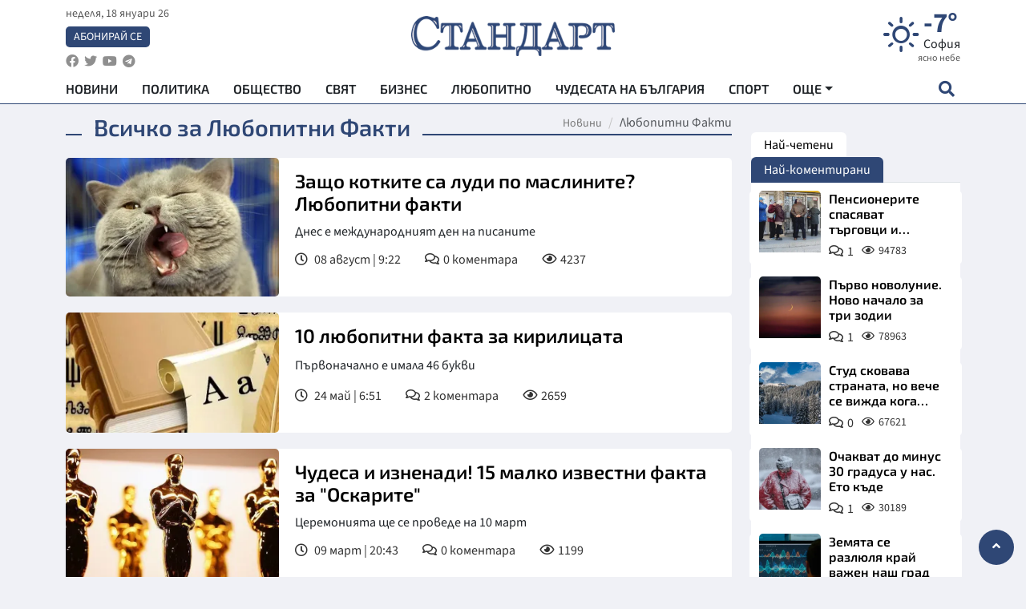

--- FILE ---
content_type: text/html; charset=utf-8
request_url: https://www.standartnews.com/tag/lyubopitni-fakti
body_size: 13447
content:
<!DOCTYPE html>
<html xmlns="https://www.w3.org/1999/xhtml" xml:lang="bg" lang="bg"
      prefix="og: https://ogp.me/ns# fb: https://ogp.me/ns/fb# article: https://ogp.me/ns/article#">
<head prefix="og: https://ogp.me/ns# fb: https://ogp.me/ns/fb#  article: https://ogp.me/ns/article#">

    <meta charset="utf-8" />
<meta http-equiv="Content-Type" content="text/html; charset=utf-8" />
<meta http-equiv="Content-Language" content="bg" />
<meta http-equiv="X-UA-Compatible" content="IE=edge">
<meta name="language" content="bulgarian" />
<meta name="country" content="Bulgaria"/>
<meta name="classification" content="Новини"/>
<meta name="owner" content="StandartNews.com - Последни новини от България и света"/>
<meta name="copyright" content="Copyright (c) by StandartNews.com - Последни новини от България и света"/>
<meta name="viewport" content="width=device-width, initial-scale=1.0">
<meta name="robots" content="index, follow, max-snippet:-1, max-image-preview:large, max-video-preview:-1" />
<meta name="googlebot" content="index, follow, max-snippet:-1, max-image-preview:large, max-video-preview:-1" />
<meta name="bingbot" content="index, follow, max-snippet:-1, max-image-preview:large, max-video-preview:-1" />
<meta name="revisit-after" content="1 hours" />
<title>Всичко за Любопитни Факти</title>
<meta name="title" content="Всичко за Любопитни Факти" />
<meta name="description" content="Новини свързани с Любопитни Факти" />
<meta name="keywords" content="Любопитни Факти, новини, последни новини, новините днеска, новините днес, последни новини, актуални новини, последни вести, новини от последния час, факти, актуално" />
<meta name="news_keywords" content="Любопитни Факти, новини, последни новини, новините днеска, новините днес, последни новини, актуални новини, последни вести, новини от последния час, факти, актуално" />
<meta name="author" content="StandartNews.com">
<meta name="rating" content="general">
<meta name="DC.Publisher" content="https://www.standartnews.com"/>
<meta name="DC.Language" content="bg"/>
<meta name="Location" content="global"/>
<meta name="geo.region" content="BG" />


<meta name="audience" content="General"/>
<meta name="distribution" content="global">
<meta name="allow-search" content="yes"/>
<meta name="msnbot" content="robots-terms"/>
<meta name="mssmarttagspreventparsing" content="true"/>
<meta property="og:locale" content="bg_BG" />
<meta property="og:type" content="website" />
<meta property="og:title" content="Всичко за Любопитни Факти" />
<meta property="twitter:title" content="Всичко за Любопитни Факти"/>
<meta name="twitter:card" content="summary_large_image" />
<meta name="twitter:site" content="StandartNews.com" />
<meta name="identifier-URL" content="https://www.standartnews.com" />

<meta property="og:description" content="Новини свързани с Любопитни Факти" />
<meta property="og:url" content="https://www.standartnews.com/tag/lyubopitni-fakti" />
<meta property="og:site_name" content="StandartNews.com" />
<meta property="fb:pages" content="173798699346835" />

<meta property="article:publisher" content="Екрит Медиа ООД" />

<meta property="article:author" content="StandartNews.com" />
<meta name="thumbnail" content="" />
<meta property="og:image" content="" />
<meta property="og:image:alt" content="Всичко за Любопитни Факти" />
<meta property="og:image:width" content="1200" />
<meta property="og:image:height" content="630" />
<meta name="csrf-token" content="4JHgRsyPopmi62zfSBPRYMLZNnGmtdFyfxPC0UDA">


<link rel="canonical" href="https://www.standartnews.com/tag/lyubopitni-fakti" />
<link rel="alternate" hreflang="bg-BG" href="https://www.standartnews.com/tag/lyubopitni-fakti">



<link rel="preconnect" href="//www.google-analytics.com">
<link rel="preconnect" href="https://fonts.gstatic.com">
<link rel="preconnect" href="//securepubads.g.doubleclick.net" crossorigin />
<link rel="dns-prefetch" href="//www.googletagmanager.com" />
<link rel="dns-prefetch" href="//pagead2.googlesyndication.com" />
<link rel="preconnect" href="//tpc.googlesyndication.com" crossorigin />
<link rel="dns-prefetch" href="//onesignal.com" />
<link rel="dns-prefetch" href="//cdn.onesignal.com" />
<link rel="dns-prefetch" href="//connect.facebook.net" />
<link rel="dns-prefetch" href="//gabg.hit.gemius.pl" />
<link rel="dns-prefetch" href="//alt.adocean.pl" />

<link rel="dns-prefetch" href="//www.facebook.com">


<script src="https://cdn.onesignal.com/sdks/web/v16/OneSignalSDK.page.js" defer></script>
<script>
    window.OneSignalDeferred = window.OneSignalDeferred || [];
    OneSignalDeferred.push(async function(OneSignal) {
        await OneSignal.init({
            appId: "f55c7f27-9611-466b-80da-1fb263e77cac",
        });
    });
</script>

<script async src="https://pagead2.googlesyndication.com/pagead/js/adsbygoogle.js?client=ca-pub-6729132906796153"  crossorigin="anonymous"></script>
 
<meta name="facebook-domain-verification" content="l17rgpna63sjtkbhdkku0a1m6k8f0w" />

<!-- Google Tag Manager -->
<script>(function(w,d,s,l,i){w[l]=w[l]||[];w[l].push({'gtm.start':
new Date().getTime(),event:'gtm.js'});var f=d.getElementsByTagName(s)[0],
j=d.createElement(s),dl=l!='dataLayer'?'&l='+l:'';j.async=true;j.src=
'https://www.googletagmanager.com/gtm.js?id='+i+dl;f.parentNode.insertBefore(j,f);
})(window,document,'script','dataLayer','GTM-T77QSFV5');</script>
<!-- End Google Tag Manager -->

<script async src="https://securepubads.g.doubleclick.net/tag/js/gpt.js"></script>

<!-- GPT v4 -->
<script>
  window.googletag = window.googletag || {cmd: []};
  googletag.cmd.push(function() {
    const mapping = googletag.sizeMapping()
      .addSize([1024, 0], [[970, 90],[970, 250],[750, 300],[750, 100],[750, 200],[600, 250],[600, 300],[528, 300],[300, 120]])
      .addSize([0, 0], [[300, 250],[300, 600],[336, 600],[300, 120]])
      .build();
    // h01-top
    googletag.defineSlot('/5677910/h01', [[970, 90], [728, 90], [300, 250], [970, 250]], 'div-gpt-ad-1762250055399-0').addService(googletag.pubads());
    // h02-c
    googletag.defineSlot('/5677910/h02-c', [[300, 250], [728, 90], 'fluid', [300, 600], [970, 90], [970, 250]], 'div-gpt-ad-1757747746776-0').addService(googletag.pubads());
    // h03m
    googletag.defineSlot('/5677910/h03m', [[300, 250], [336, 280], 'fluid', [300, 100]], 'div-gpt-ad-1757747917389-0').addService(googletag.pubads());
    // h04-right
    googletag.defineSlot('/5677910/h04r', [[300, 100], [300, 250], [300, 300], [300, 600]], 'div-gpt-ad-1757950575263-0').addService(googletag.pubads());
    // h05-left
    googletag.defineSlot('/5677910/h05-l', [[300, 250], [336, 280], [600, 250], [600, 300], [750, 200], [300, 600], [750, 300], 'fluid', [528, 300], [336, 600], [750, 100]], 'div-gpt-ad-1758001641328-0').addService(googletag.pubads());
    // h06-sidebar
    googletag.defineSlot('/5677910/h06-l', [[300, 250], [300, 600]], 'div-gpt-ad-1758013781534-0').addService(googletag.pubads());
    // h07-left
    googletag.defineSlot('/5677910/h07-l', [[600, 250], [750, 100], 'fluid', [336, 600], [300, 600], [336, 280], [300, 250], [750, 200], [750, 300]], 'div-gpt-ad-1758020847632-0').addService(googletag.pubads());
    // h08-sidebar
    googletag.defineSlot('/5677910/h08-r', [[300, 250], [300, 600]], 'div-gpt-ad-1758179692938-0').addService(googletag.pubads());
    // h09-sidebar
    googletag.defineSlot('/5677910/h09-r', [[300, 250], [300, 600]], 'div-gpt-ad-1758185132347-0').addService(googletag.pubads());
    // i02-sb
    googletag.defineSlot('/5677910/gam-i02-sb', [[300, 250], [300, 600]], 'div-gpt-ad-1756995482170-0').defineSizeMapping(mapping).addService(googletag.pubads());
    // gam-i3-ia-m
    googletag.defineSlot('/5677910/gam-i3-ia-m', [[600, 250], [336, 600], [600, 300], [750, 100], [750, 300], [300, 600], [300, 250], [528, 300], [750, 200]], 'div-gpt-ad-1767714341978-0').defineSizeMapping(mapping).addService(googletag.pubads());
    // gam-i3-2-ia
    googletag.defineSlot('/5677910/gam-i3-2-ia', [[300, 600], [600, 250], [300, 250], [750, 200], [336, 280]], 'div-gpt-ad-1767713899905-0').defineSizeMapping(mapping).addService(googletag.pubads());
    // gam-i4-ua-m
    googletag.defineSlot('/5677910/gam-i4-ua-m', [[750, 100], [300, 250], [600, 300], [750, 200], [300, 600], [600, 250], [528, 300], [750, 300], [336, 600]], 'div-gpt-ad-1757141963961-0').defineSizeMapping(mapping).addService(googletag.pubads());
    // i07-l
    googletag.defineSlot('/5677910/i07-l', [[300, 250], 'fluid', [528, 300], [336, 280], [336, 600], [600, 300], [750, 200], [750, 100], [300, 600], [600, 250], [750, 300]], 'div-gpt-ad-1757319745812-0').defineSizeMapping(mapping).addService(googletag.pubads());
    googletag.pubads().enableSingleRequest();
    googletag.pubads().collapseEmptyDivs();
    googletag.enableServices();
  });
</script>


<script type="application/ld+json">
	{
	   "@context": "https://schema.org",
	   "@type": "BreadcrumbList",
	   "itemListElement": [
		  {
			 "@type": "ListItem",
			 "position": 1,
			 "item": {
				"@id": "https:\/\/www.standartnews.com",
				"name": "Новини"
			 }
		  },
		  {
			 "@type": "ListItem",
			 "position": 2,
			 "item": {
				"@id": "https:\/\/www.standartnews.com\/tag\/lyubopitni-fakti",
				"name": "Любопитни Факти"			 }
		  }
	   ]
	}
</script>

<link rel="icon" type="image/x-icon" href="https://www.standartnews.com/build/assets/favicon-BowyKsyV.ico">
<link rel="apple-touch-icon" sizes="57x57" href="https://www.standartnews.com/build/assets/apple-icon-57x57-DuwwO6yu.png">
<link rel="apple-touch-icon" sizes="60x60" href="https://www.standartnews.com/build/assets/apple-icon-60x60-DGuB3NRA.png">
<link rel="apple-touch-icon" sizes="72x72" href="https://www.standartnews.com/build/assets/apple-icon-72x72-CF8D2x95.png">
<link rel="apple-touch-icon" sizes="76x76" href="https://www.standartnews.com/build/assets/apple-icon-76x76-BZUsb_bb.png">
<link rel="apple-touch-icon" sizes="114x114" href="https://www.standartnews.com/build/assets/apple-icon-114x114-BuDGPFSc.png">
<link rel="apple-touch-icon" sizes="120x120" href="https://www.standartnews.com/build/assets/apple-icon-120x120-PcQmG1I7.png">
<link rel="apple-touch-icon" sizes="144x144" href="https://www.standartnews.com/build/assets/ms-icon-144x144-CEJ87v-O.png">
<link rel="apple-touch-icon" sizes="152x152" href="https://www.standartnews.com/build/assets/apple-icon-152x152-WRzrQ7XH.png">
<link rel="apple-touch-icon" sizes="180x180" href="https://www.standartnews.com/build/assets/apple-icon-180x180-CvFLIUzM.png">
<link rel="icon" type="image/png" sizes="32x32" href="https://www.standartnews.com/build/assets/favicon-32x32-C7msAGai.png">
<link rel="icon" type="image/png" sizes="16x16" href="https://www.standartnews.com/build/assets/favicon-16x16-Drifnk-4.png">
<meta name="msapplication-TileImage" content="https://www.standartnews.com/build/assets/ms-icon-144x144-CEJ87v-O.png">
<link rel="manifest" href="https://www.standartnews.com/build/assets/site-DImO3pJD.webmanifest">

<!--[if lt IE 9]>
<script>
document.createElement('header');
document.createElement('nav');
document.createElement('section');
document.createElement('article');
document.createElement('aside');
document.createElement('footer');
document.createElement('hgroup');
</script>
<![endif]-->


    <link rel="dns-prefetch" href="https://ads.standartnews.com">
    <link rel="preconnect" href="https://ads.standartnews.com" crossorigin/>

    <link rel="dns-prefetch" href="https://cdn.standartnews.com">
    <link rel="preconnect" href="https://cdn.standartnews.com" crossorigin>




    <link rel="preload" as="style" href="https://www.standartnews.com/build/assets/front-Dk8Eg5dK.css" /><link rel="preload" as="style" href="https://www.standartnews.com/build/assets/front-DkBSsmpK.css" /><link rel="modulepreload" as="script" href="https://www.standartnews.com/build/assets/front-C6RDu5z_.js" /><link rel="stylesheet" href="https://www.standartnews.com/build/assets/front-Dk8Eg5dK.css" data-navigate-track="reload" /><link rel="stylesheet" href="https://www.standartnews.com/build/assets/front-DkBSsmpK.css" data-navigate-track="reload" /><script type="module" src="https://www.standartnews.com/build/assets/front-C6RDu5z_.js" data-navigate-track="reload"></script>
    

</head>
<body>


<!-- Google Tag Manager (noscript) -->
<noscript>
    <iframe src="https://www.googletagmanager.com/ns.html?id=GTM-T77QSFV5"
            height="0" width="0" style="display:none;visibility:hidden"></iframe>
</noscript>
<!-- End Google Tag Manager (noscript) -->

<div class="sub-header"  >
   <center>
    <!-- Ad Server Javascript Tag - i00 -->
<script type='text/javascript'><!--//<![CDATA[
   var m3_u = (location.protocol=='https:'?'https://ads.standartnews.com/www/delivery/ajs.php':'http://ads.standartnews.com/www/delivery/ajs.php');
   var m3_r = Math.floor(Math.random()*99999999999);
   if (!document.MAX_used) document.MAX_used = ',';
   document.write ("<scr"+"ipt type='text/javascript' src='"+m3_u);
   document.write ("?zoneid=56&target=_blank");
   document.write ('&cb=' + m3_r);
   if (document.MAX_used != ',') document.write ("&exclude=" + document.MAX_used);
   document.write (document.charset ? '&charset='+document.charset : (document.characterSet ? '&charset='+document.characterSet : ''));
   document.write ("&loc=" + escape(window.location));
   if (document.referrer) document.write ("&referer=" + escape(document.referrer));
   if (document.context) document.write ("&context=" + escape(document.context));
   document.write ("'><\/scr"+"ipt>");
//]]>--></script><noscript><a href='https://ads.standartnews.com/www/delivery/ck.php?n=aaa93663&cb=INSERT_RANDOM_NUMBER_HERE' target='_blank'><img src='https://ads.standartnews.com/www/delivery/avw.php?zoneid=56&cb=INSERT_RANDOM_NUMBER_HERE&n=aaa93663' border='0' alt='' /></a></noscript>
 	</center>
</div>

<header id="header">
  <div class="container">
    <div class="header-top row">

      <div class="col-3 col-md-4">
        <div class="d-none d-md-flex h-100 justify-content-between flex-column align-items-start">
          <div class="date">неделя, 18 януари 26</div>
          <div class="subscribe"><a href="https://abonament.standartnews.com/" target="_blank" title="Абонирай се за вестник Стандарт " >Абонирай се</a></div>
          <div class="social-links">
            <ul class="social-list">
                            <li><a href="https://www.facebook.com/standartnews"  title="Последвайте StandartNews в Facebook" target="_blank" ><i class="fab fa-facebook"></i></a></li>
              
                            <li><a href="https://twitter.com/StandartNewsBG"  title="Последвайте StandartNews в Instagram" target="_blank"><i class="fab fa-twitter"></i></a></li>
              
                            <li><a href="https://www.youtube.com/@Standart-News" title="Последвайте StandartNews в YouTube" target="_blank"><i class="fab fa-youtube"></i></a></li>
              
              
                            <li><a href="https://t.me/StandartNewsBg"  title="Последвайте StandartNews в Telegram" target="_blank"><i class="fab fa-telegram"></i></a></li>
              
            </ul>
          </div>
        </div>

        <div class="d-flex d-md-none h-100 align-items-center">
          <button aria-label="mobile navigation" class="d-block d-md-none burger-bnt swipe-menu-btn">
           <i class="fas fa-bars"></i>
          </button>
        </div>
      </div>

      <div class="col-6 col-md-4 text-center logo">
        <a href="https://www.standartnews.com" title="" >
          <img src="https://www.standartnews.com/build/assets/logo-BWKZEvMh.png" width="305" height="60" title="StandartNews.com" alt="Стандарт Нюз" />
        </a>
      </div>

      <div class="col-3 col-md-4">

        <div id="weather-header" class="d-none d-md-flex h-100 ">
                    <div>
            <div class=" weather  flex-column justify-content-center">
                <div class="d-flex mb-1 justify-content-center">
                    <i class="icon wi wi-day-sunny"></i>
                    <div>
                      <div class="temp">-7°</div>
                      <div class="city">София</div>
                    </div>
                </div>
                <div class="condition-text">ясно небе</div>
            </div>
          </div>
                    <div>
            <div class=" weather  flex-column justify-content-center">
                <div class="d-flex mb-1 justify-content-center">
                    <i class="icon wi wi-cloudy"></i>
                    <div>
                      <div class="temp">-4°</div>
                      <div class="city">Пловдив</div>
                    </div>
                </div>
                <div class="condition-text">предимно облачно</div>
            </div>
          </div>
                    <div>
            <div class=" weather  flex-column justify-content-center">
                <div class="d-flex mb-1 justify-content-center">
                    <i class="icon wi wi-cloud"></i>
                    <div>
                      <div class="temp">-7°</div>
                      <div class="city">Варна</div>
                    </div>
                </div>
                <div class="condition-text">предимно ясно</div>
            </div>
          </div>
                    <div>
            <div class=" weather  flex-column justify-content-center">
                <div class="d-flex mb-1 justify-content-center">
                    <i class="icon wi wi-cloudy"></i>
                    <div>
                      <div class="temp">-6°</div>
                      <div class="city">Бургас</div>
                    </div>
                </div>
                <div class="condition-text">предимно облачно</div>
            </div>
          </div>
                    <div>
            <div class=" weather  flex-column justify-content-center">
                <div class="d-flex mb-1 justify-content-center">
                    <i class="icon wi wi-cloudy"></i>
                    <div>
                      <div class="temp">-7°</div>
                      <div class="city">Русе</div>
                    </div>
                </div>
                <div class="condition-text">предимно облачно</div>
            </div>
          </div>
                    <div>
            <div class=" weather  flex-column justify-content-center">
                <div class="d-flex mb-1 justify-content-center">
                    <i class="icon wi wi-day-sunny"></i>
                    <div>
                      <div class="temp">-6°</div>
                      <div class="city">Стара Загора</div>
                    </div>
                </div>
                <div class="condition-text">ясно небе</div>
            </div>
          </div>
                    <div>
            <div class=" weather  flex-column justify-content-center">
                <div class="d-flex mb-1 justify-content-center">
                    <i class="icon wi wi-cloudy"></i>
                    <div>
                      <div class="temp">-8°</div>
                      <div class="city">Плевен</div>
                    </div>
                </div>
                <div class="condition-text">разкъсана облачност</div>
            </div>
          </div>
                    <div>
            <div class=" weather  flex-column justify-content-center">
                <div class="d-flex mb-1 justify-content-center">
                    <i class="icon wi wi-cloudy"></i>
                    <div>
                      <div class="temp">-6°</div>
                      <div class="city">Сливен</div>
                    </div>
                </div>
                <div class="condition-text">разкъсана облачност</div>
            </div>
          </div>
                    <div>
            <div class=" weather  flex-column justify-content-center">
                <div class="d-flex mb-1 justify-content-center">
                    <i class="icon wi wi-cloudy"></i>
                    <div>
                      <div class="temp">-10°</div>
                      <div class="city">Добрич</div>
                    </div>
                </div>
                <div class="condition-text">облачно</div>
            </div>
          </div>
                    <div>
            <div class=" weather  flex-column justify-content-center">
                <div class="d-flex mb-1 justify-content-center">
                    <i class="icon wi wi-cloudy"></i>
                    <div>
                      <div class="temp">-8°</div>
                      <div class="city">Шумен</div>
                    </div>
                </div>
                <div class="condition-text">облачно</div>
            </div>
          </div>
                    <div>
            <div class=" weather  flex-column justify-content-center">
                <div class="d-flex mb-1 justify-content-center">
                    <i class="icon wi wi-day-sunny"></i>
                    <div>
                      <div class="temp">-5°</div>
                      <div class="city">Перник</div>
                    </div>
                </div>
                <div class="condition-text">ясно небе</div>
            </div>
          </div>
                  </div>


        <div class="d-flex d-md-none search-btn h-100  justify-content-end">
          <button aria-label="open search form" class="d-block d-md-none">
           <i class="fas fa-search"></i>
           <i class="fas fa-times"></i>
          </button>

        </div>

      </div>

    </div>


    <div class="d-none d-md-flex ">
      <nav class="main-nav" itemscope="" itemtype="https://schema.org/SiteNavigationElement" >
        <div class="collapse navbar-collapse d-none d-md-block">
          <ul class="navbar-nav main-menu d-none d-md-block">
                                  <li class="nav-item nav-item-0  " itemprop="name">
              <a  class="nav-link   " href="/" target="" title="Новини" itemprop="url" >Новини</a>

              
              
                          </li>
                        <li class="nav-item nav-item-1  " itemprop="name">
              <a  class="nav-link   " href="/balgariya-politika.html" target="" title="Политика" itemprop="url" >Политика</a>

              
                          </li>
                        <li class="nav-item nav-item-2  " itemprop="name">
              <a  class="nav-link   " href="/balgariya-obshtestvo.html" target="" title="Общество" itemprop="url" >Общество</a>

              
                          </li>
                        <li class="nav-item nav-item-3  " itemprop="name">
              <a  class="nav-link   " href="/svyat.html" target="" title="Свят" itemprop="url" >Свят</a>

              
                          </li>
                        <li class="nav-item nav-item-4  " itemprop="name">
              <a  class="nav-link   " href="/biznes.html" target="" title="Бизнес" itemprop="url" >Бизнес</a>

              
                          </li>
                        <li class="nav-item nav-item-5  " itemprop="name">
              <a  class="nav-link   " href="/lifestyle-lyubopitno.html" target="" title="Любопитно" itemprop="url" >Любопитно</a>

              
                          </li>
                        <li class="nav-item nav-item-6  " itemprop="name">
              <a  class="nav-link   " href="/chudesata-na-balgariya.html" target="" title="Чудесата на България" itemprop="url" >Чудесата на България</a>

              
                          </li>
                        <li class="nav-item nav-item-7  " itemprop="name">
              <a  class="nav-link   " href="/sport.html" target="" title="Спорт" itemprop="url" >Спорт</a>

              
                          </li>
                        <li class="nav-item nav-item-8  " itemprop="name">
              <a  class="nav-link   " href="/podcast.html" target="" title="Подкаст" itemprop="url" >Подкаст</a>

              
                          </li>
                        <li class="nav-item nav-item-9  " itemprop="name">
              <a  class="nav-link   " href="/regionalni.html" target="" title="Регионални" itemprop="url" >Регионални</a>

              
                          </li>
                        <li class="nav-item nav-item-10  " itemprop="name">
              <a  class="nav-link   " href="/vestnik-standart.html" target="" title="Вестник Стандарт" itemprop="url" >Вестник Стандарт</a>

              
                          </li>
                        <li class="nav-item nav-item-11  " itemprop="name">
              <a  class="nav-link   " href="/mladezhka-akademiya-chudesata-na-balgariya.html" target="" title="Младежка академия &quot;Чудесата на България&quot;" itemprop="url" >Младежка академия &quot;Чудесата на България&quot;</a>

              
                          </li>
                        <li class="nav-item nav-item-12  " itemprop="name">
              <a  class="nav-link   " href="/zdrave.html" target="" title="Здраве" itemprop="url" >Здраве</a>

              
                          </li>
                        <li class="nav-item nav-item-13  " itemprop="name">
              <a  class="nav-link   " href="/balgariya-obrazovanie.html" target="" title="Образование" itemprop="url" >Образование</a>

              
                          </li>
                        <li class="nav-item nav-item-14  " itemprop="name">
              <a  class="nav-link   " href="/moyat-grad.html" target="" title="Моят град" itemprop="url" >Моят град</a>

              
                          </li>
                        <li class="nav-item nav-item-15  " itemprop="name">
              <a  class="nav-link   " href="/tekhnologii.html" target="" title="Технологии" itemprop="url" >Технологии</a>

              
                          </li>
                        <li class="nav-item nav-item-16  " itemprop="name">
              <a  class="nav-link   " href="/da-na-blgarskata-khrana.html" target="" title="ДА!На българската храна" itemprop="url" >ДА!На българската храна</a>

              
                          </li>
                        <li class="nav-item nav-item-17  " itemprop="name">
              <a  class="nav-link   " href="/da-na-blgarskata-ikonomika.html" target="" title="ДА! На българската икономика" itemprop="url" >ДА! На българската икономика</a>

              
                          </li>
                        <li class="nav-item nav-item-18  " itemprop="name">
              <a  class="nav-link   " href="/kultura.html" target="" title="Култура" itemprop="url" >Култура</a>

              
                          </li>
                        <li class="nav-item nav-item-19  " itemprop="name">
              <a  class="nav-link   " href="/balgariya-pravosudie.html" target="" title="Правосъдие" itemprop="url" >Правосъдие</a>

              
                          </li>
                        <li class="nav-item nav-item-20  " itemprop="name">
              <a  class="nav-link   " href="/balgariya-krimi.html" target="" title="Крими" itemprop="url" >Крими</a>

              
                          </li>
                        <li class="nav-item nav-item-21  " itemprop="name">
              <a  class="nav-link   " href="/kiberzashchitnitsi.html" target="" title="Киберзащитници" itemprop="url" >Киберзащитници</a>

              
                          </li>
                        <li class="nav-item nav-item-22  " itemprop="name">
              <a  class="nav-link   " href="/vyara.html" target="" title="Вяра" itemprop="url" >Вяра</a>

              
                          </li>
                        <li class="nav-item nav-item-23  " itemprop="name">
              <a  class="nav-link   " href="/malki-obyavi.html" target="" title="Обяви" itemprop="url" >Обяви</a>

              
                          </li>
                        <li class="nav-item nav-item-24  " itemprop="name">
              <a  class="nav-link   " href="/voynata-v-ukrayna.html" target="" title="Войната в Украйна" itemprop="url" >Войната в Украйна</a>

              
                          </li>
                                  <li class="nav-item more dropdown">
              <span class="nav-link dropdown-toggle">Още</span>
              <ul class="dropdown-menu"></ul>
            </li>
          </ul>
        </div>
      </nav>

      <div class="search-icon  search-btn">
        <button aria-label="open search form" class="h-100">
          <i class="fas fa-search"></i>
          <i class="fas fa-times"></i>
        </button>
      </div>
    </div>


  </div>

  <div id="mobile-nav" class="d-md-none">

    <div class="header">
      <a href="https://www.standartnews.com">
        <img src="https://www.standartnews.com/build/assets/logo-white-C2sOev6b.png" width="305" height="60" alt="Стандарт" title="Standart News" >
      </a>
    </div>

    <button aria-label="close search form" class="close-btn">
      <i class="fas fa-times"></i>
    </button>

    <ul class="navbar-nav mobile-menu">
                <li class="nav-item nav-item-0    "><a class="nav-link" href="/" target="" title="Начална страница">Новини</a>

        
      </li>
            <li class="nav-item nav-item-1    "><a class="nav-link" href="/balgariya-politika.html" target="" title="Политика">Политика</a>

        
      </li>
            <li class="nav-item nav-item-2    "><a class="nav-link" href="/balgariya-obshtestvo.html" target="" title="Общество">Общество</a>

        
      </li>
            <li class="nav-item nav-item-3    "><a class="nav-link" href="/podcast.html" target="" title="Подкаст">Подкаст</a>

        
      </li>
            <li class="nav-item nav-item-4    "><a class="nav-link" href="/biznes.html" target="" title="Бизнес">Бизнес</a>

        
      </li>
            <li class="nav-item nav-item-5    "><a class="nav-link" href="/svyat.html" target="" title="Свят">Свят</a>

        
      </li>
            <li class="nav-item nav-item-6    "><a class="nav-link" href="/lifestyle-lyubopitno.html" target="" title="Любопитно">Любопитно</a>

        
      </li>
            <li class="nav-item nav-item-7    "><a class="nav-link" href="/lifestyle.html" target="" title="Лайфстайл">Лайфстайл</a>

        
      </li>
            <li class="nav-item nav-item-8    "><a class="nav-link" href="/sport.html" target="" title="Спорт">Спорт</a>

        
      </li>
            <li class="nav-item nav-item-9    "><a class="nav-link" href="/regionalni.html" target="" title="Регионални">Регионални</a>

        
      </li>
            <li class="nav-item nav-item-10    "><a class="nav-link" href="/chudesata-na-balgariya.html" target="" title="Чудесата на България">Чудесата на България</a>

        
      </li>
            <li class="nav-item nav-item-11    "><a class="nav-link" href="/mladezhka-akademiya-chudesata-na-balgariya.html" target="" title="Младежка академия &quot;Чудесата на България&quot;">Младежка академия &quot;Чудесата на България&quot;</a>

        
      </li>
            <li class="nav-item nav-item-12    "><a class="nav-link" href="/vestnik-standart.html" target="" title="Вестник &quot;Стандарт&quot;">Вестник &quot;Стандарт&quot;</a>

        
      </li>
            <li class="nav-item nav-item-13    "><a class="nav-link" href="/zdrave.html" target="" title="Здраве">Здраве</a>

        
      </li>
            <li class="nav-item nav-item-14    "><a class="nav-link" href="/balgariya-obrazovanie.html" target="" title="Образование">Образование</a>

        
      </li>
            <li class="nav-item nav-item-15    "><a class="nav-link" href="/moyat-grad.html" target="" title="Моят град">Моят град</a>

        
      </li>
            <li class="nav-item nav-item-16    "><a class="nav-link" href="/da-na-blgarskata-khrana.html" target="" title="ДА! На българската храна">ДА! На българската храна</a>

        
      </li>
            <li class="nav-item nav-item-17    "><a class="nav-link" href="/da-na-blgarskata-ikonomika.html" target="" title="ДА! На българската икономика">ДА! На българската икономика</a>

        
      </li>
            <li class="nav-item nav-item-18    "><a class="nav-link" href="/kultura.html" target="" title="Култура">Култура</a>

        
      </li>
            <li class="nav-item nav-item-19    "><a class="nav-link" href="/tekhnologii.html" target="" title="Технологии">Технологии</a>

        
      </li>
            <li class="nav-item nav-item-20    "><a class="nav-link" href="/balgariya-pravosudie.html" target="" title="Правосъдие">Правосъдие</a>

        
      </li>
            <li class="nav-item nav-item-21    "><a class="nav-link" href="/balgariya-krimi.html" target="" title="Крими">Крими</a>

        
      </li>
            <li class="nav-item nav-item-22    "><a class="nav-link" href="/kiberzashchitnitsi.html" target="" title="Киберзащитници">Киберзащитници</a>

        
      </li>
            <li class="nav-item nav-item-23    "><a class="nav-link" href="/vyara.html" target="" title="Вяра">Вяра</a>

        
      </li>
            <li class="nav-item nav-item-24    "><a class="nav-link" href="/malki-obyavi.html" target="" title="Малки обяви">Малки обяви</a>

        
      </li>
          

    </ul>

    <div class="footer">
      <ul class="social-list">
                <li><a href="https://www.facebook.com/standartnews" title="Последвайте StandartNews в Facebook" target="_blank" ><i class="fab fa-facebook"></i></a></li>
        
                <li><a href="https://twitter.com/StandartNewsBG" title="Последвайте StandartNews в X" target="_blank"><i class="fab fa-twitter"></i></a></li>
        
                <li><a href="https://www.youtube.com/@Standart-News" title="Последвайте StandartNews в YouTube" target="_blank"><i class="fab fa-youtube"></i></a></li>
        
        
                <li><a href="https://t.me/StandartNewsBg" title="Последвайте StandartNews в Telegram" target="_blank"><i class="fab fa-telegram"></i></a></li>
              </ul>
    </div>
  </div>

  <div class="form-container" id="search-form">
    <form method="GET" action="https://www.standartnews.com/search" accept-charset="UTF-8">
    <div class="container">
      <div class="row">
        <div class="col-12 d-flex">

          <input placeholder="Търси..." name="q" type="text">

          <button aria-label="submit search form" class="search-submit-btn">
            <i class="fas fa-search"></i>
          </button>

          </form>
        </div>


      </div>
    </div>
  </div>


</header>

<main id="main">

    









<section id="category-page" >
<div class="container ">
	<div class="row ">
		<div class="col-12 col-xl-9">

			<div class="header-section inside">

				<a href="https://www.standartnews.com/tag/lyubopitni-fakti" class="section-title">
					<h1 class="title">Всичко за Любопитни Факти</h1>
				</a>

				<nav class="breadcrumb-nav" aria-label="Breadcrumb" role="navigation">
  <ol class="breadcrumb">
  		  		    	<li class="breadcrumb-item"><a href="https://www.standartnews.com" title="Новини">Новини</a></li>
	        	  	
						<li class="breadcrumb-item active" aria-current="page"><span>Любопитни Факти</span></li> 
					      
  </ol>
</nav>  



			</div>

  		<div class="row">
  			<div class="col-12">
  				         		<article class="article-list style3">
	<div class="post-wrapper">

		<div class="post-thumbnail ">
			<a href="https://www.standartnews.com/lifestyle-lyubopitno/zashto-kotkite-sa-ludi-po-maslinite-lyubopitni-fakti-568903.html" title="Защо котките са луди по маслините? Любопитни факти"  class="img-ratio169" >
















                                    <figure class="responsive" itemprop="image" itemscope itemtype="https://schema.org/ImageObject"><picture><source type="image/webp" media="(max-width: 768px)" srcset="https://cdn.standartnews.com/media/121548/responsive-images/kak-da-razberem-obica-li-ni-kotkata___responsive_480_270.webp"><source type="image/webp" media="(max-width: 992px)" srcset="https://cdn.standartnews.com/media/121548/responsive-images/kak-da-razberem-obica-li-ni-kotkata___responsive_360_203.webp"><img alt="Защо котките са луди по маслините? Любопитни факти" loading="eager" decoding="async" fetchpriority="high" src="https://cdn.standartnews.com/media/121548/responsive-images/kak-da-razberem-obica-li-ni-kotkata___responsive_360_203.webp" sizes="100vw"><meta itemprop="contentUrl" content="https://cdn.standartnews.com/media/121548/responsive-images/kak-da-razberem-obica-li-ni-kotkata___responsive_360_203.webp"></picture></figure>
                			</a>
		</div>

		<div class="post-content">

			<a href="https://www.standartnews.com/lifestyle-lyubopitno/zashto-kotkite-sa-ludi-po-maslinite-lyubopitni-fakti-568903.html" title="Защо котките са луди по маслините? Любопитни факти" >
				<h3 class="post-title">
				Защо котките са луди по маслините? Любопитни факти
				</h3>
			</a>

						<p class="post-desc">
			 	Днес е международният ден на писаните
			</p>
			
						<div class="post-meta">

				

												<div class="date">
					08 август | 9:22
				</div>
								

							 	<div class="comments">
			 		<a href="https://www.standartnews.com/lifestyle-lyubopitno/zashto-kotkite-sa-ludi-po-maslinite-lyubopitni-fakti-568903.html#comments" title="Коментари | Защо котките са луди по маслините? Любопитни факти">0 <span>коментара</span></a>
				</div>
				
								<div class="views">4237</div>
				
			</div>
					</div>

	</div>
</article>
         	         		<article class="article-list style3">
	<div class="post-wrapper">

		<div class="post-thumbnail ">
			<a href="https://www.standartnews.com/lifestyle-lyubopitno/10-lyubopitni-fakta-za-kirilicata-561371.html" title="10 любопитни факта за кирилицата"  class="img-ratio169" >
















                                    <figure class="responsive" itemprop="image" itemscope itemtype="https://schema.org/ImageObject"><picture><source type="image/webp" media="(max-width: 768px)" srcset="https://cdn.standartnews.com/media/48151/responsive-images/original___responsive_480_213.webp"><source type="image/webp" media="(max-width: 992px)" srcset="https://cdn.standartnews.com/media/48151/responsive-images/original___responsive_360_160.webp"><img alt="10 любопитни факта за кирилицата" loading="eager" decoding="async" fetchpriority="high" src="https://cdn.standartnews.com/media/48151/responsive-images/original___responsive_360_160.webp" sizes="100vw"><meta itemprop="contentUrl" content="https://cdn.standartnews.com/media/48151/responsive-images/original___responsive_360_160.webp"></picture></figure>
                			</a>
		</div>

		<div class="post-content">

			<a href="https://www.standartnews.com/lifestyle-lyubopitno/10-lyubopitni-fakta-za-kirilicata-561371.html" title="10 любопитни факта за кирилицата" >
				<h3 class="post-title">
				10 любопитни факта за кирилицата
				</h3>
			</a>

						<p class="post-desc">
			 	Първоначално е имала 46 букви
			</p>
			
						<div class="post-meta">

				

												<div class="date">
					24 май | 6:51
				</div>
								

							 	<div class="comments">
			 		<a href="https://www.standartnews.com/lifestyle-lyubopitno/10-lyubopitni-fakta-za-kirilicata-561371.html#comments" title="Коментари | 10 любопитни факта за кирилицата">2 <span>коментара</span></a>
				</div>
				
								<div class="views">2659</div>
				
			</div>
					</div>

	</div>
</article>
         	         		<article class="article-list style3">
	<div class="post-wrapper">

		<div class="post-thumbnail ">
			<a href="https://www.standartnews.com/kultura/chudesa-i-iznenadi-15-malko-izvestni-fakta-za-oskarite-554452.html" title="Чудеса и изненади! 15 малко известни факта за &quot;Оскарите&quot;"  class="img-ratio169" >
















                                    <figure class="responsive" itemprop="image" itemscope itemtype="https://schema.org/ImageObject"><picture><source type="image/webp" media="(max-width: 768px)" srcset="https://cdn.standartnews.com/media/83482/responsive-images/zashho-xolivud-se-bie-za-oskarite-oblagite___responsive_480_259.webp"><source type="image/webp" media="(max-width: 992px)" srcset="https://cdn.standartnews.com/media/83482/responsive-images/zashho-xolivud-se-bie-za-oskarite-oblagite___responsive_360_194.webp"><img alt="Чудеса и изненади! 15 малко известни факта за &quot;Оскарите&quot;" loading="eager" decoding="async" fetchpriority="high" src="https://cdn.standartnews.com/media/83482/responsive-images/zashho-xolivud-se-bie-za-oskarite-oblagite___responsive_360_194.webp" sizes="100vw"><meta itemprop="contentUrl" content="https://cdn.standartnews.com/media/83482/responsive-images/zashho-xolivud-se-bie-za-oskarite-oblagite___responsive_360_194.webp"></picture></figure>
                			</a>
		</div>

		<div class="post-content">

			<a href="https://www.standartnews.com/kultura/chudesa-i-iznenadi-15-malko-izvestni-fakta-za-oskarite-554452.html" title="Чудеса и изненади! 15 малко известни факта за &quot;Оскарите&quot;" >
				<h3 class="post-title">
				Чудеса и изненади! 15 малко известни факта за &quot;Оскарите&quot;
				</h3>
			</a>

						<p class="post-desc">
			 	Церемонията ще се проведе на 10 март
			</p>
			
						<div class="post-meta">

				

												<div class="date">
					09 март | 20:43
				</div>
								

							 	<div class="comments">
			 		<a href="https://www.standartnews.com/kultura/chudesa-i-iznenadi-15-malko-izvestni-fakta-za-oskarite-554452.html#comments" title="Коментари | Чудеса и изненади! 15 малко известни факта за &quot;Оскарите&quot;">0 <span>коментара</span></a>
				</div>
				
								<div class="views">1199</div>
				
			</div>
					</div>

	</div>
</article>
         	         		<article class="article-list style3">
	<div class="post-wrapper">

		<div class="post-thumbnail ">
			<a href="https://www.standartnews.com/lifestyle-lyubopitno/istoriyata-na-hazarta-klyuchovi-momenti-i-globalni-promeni-548018.html" title="Историята на хазарта  - ключови моменти и глобални промени"  class="img-ratio169" >
















                                    <figure class="responsive" itemprop="image" itemscope itemtype="https://schema.org/ImageObject"><picture><source type="image/webp" media="(max-width: 768px)" srcset="https://cdn.standartnews.com/media/59661/responsive-images/original___responsive_480_320.webp"><source type="image/webp" media="(max-width: 992px)" srcset="https://cdn.standartnews.com/media/59661/responsive-images/original___responsive_360_240.webp"><img alt="Историята на хазарта  - ключови моменти и глобални промени" loading="eager" decoding="async" fetchpriority="high" src="https://cdn.standartnews.com/media/59661/responsive-images/original___responsive_360_240.webp" sizes="100vw"><meta itemprop="contentUrl" content="https://cdn.standartnews.com/media/59661/responsive-images/original___responsive_360_240.webp"></picture></figure>
                			</a>
		</div>

		<div class="post-content">

			<a href="https://www.standartnews.com/lifestyle-lyubopitno/istoriyata-na-hazarta-klyuchovi-momenti-i-globalni-promeni-548018.html" title="Историята на хазарта  - ключови моменти и глобални промени" >
				<h3 class="post-title">
				Историята на хазарта  - ключови моменти и глобални промени
				</h3>
			</a>

						<p class="post-desc">
			 	През Средновековието хазартът започва усилено да се пренася в Европа
			</p>
			
						<div class="post-meta">

				

												<div class="date">
					10 януари | 13:57
				</div>
								

							 	<div class="comments">
			 		<a href="https://www.standartnews.com/lifestyle-lyubopitno/istoriyata-na-hazarta-klyuchovi-momenti-i-globalni-promeni-548018.html#comments" title="Коментари | Историята на хазарта  - ключови моменти и глобални промени">0 <span>коментара</span></a>
				</div>
				
								<div class="views">8975</div>
				
			</div>
					</div>

	</div>
</article>
         	         		<article class="article-list style3">
	<div class="post-wrapper">

		<div class="post-thumbnail ">
			<a href="https://www.standartnews.com/moyat-grad/koy-e-nay-slancheviyat-zimen-kurort-u-nas-541921.html" title="Кой е най-слънчевият зимен курорт у нас"  class="img-ratio169" >
















                                    <figure class="responsive" itemprop="image" itemscope itemtype="https://schema.org/ImageObject"><picture><source type="image/webp" media="(max-width: 768px)" srcset="https://cdn.standartnews.com/media/88648/responsive-images/radost-v-pamporovo-vsiaka-snezinka-e-stotinka___responsive_480_321.webp"><source type="image/webp" media="(max-width: 992px)" srcset="https://cdn.standartnews.com/media/88648/responsive-images/radost-v-pamporovo-vsiaka-snezinka-e-stotinka___responsive_360_241.webp"><img alt="Кой е най-слънчевият зимен курорт у нас" loading="eager" decoding="async" fetchpriority="high" src="https://cdn.standartnews.com/media/88648/responsive-images/radost-v-pamporovo-vsiaka-snezinka-e-stotinka___responsive_360_241.webp" sizes="100vw"><meta itemprop="contentUrl" content="https://cdn.standartnews.com/media/88648/responsive-images/radost-v-pamporovo-vsiaka-snezinka-e-stotinka___responsive_360_241.webp"></picture></figure>
                			</a>
		</div>

		<div class="post-content">

			<a href="https://www.standartnews.com/moyat-grad/koy-e-nay-slancheviyat-zimen-kurort-u-nas-541921.html" title="Кой е най-слънчевият зимен курорт у нас" >
				<h3 class="post-title">
				Кой е най-слънчевият зимен курорт у нас
				</h3>
			</a>

						<p class="post-desc">
			 	Интересни факти за него
			</p>
			
						<div class="post-meta">

				

												<div class="date">
					10 ноември | 16:22
				</div>
								

							 	<div class="comments">
			 		<a href="https://www.standartnews.com/moyat-grad/koy-e-nay-slancheviyat-zimen-kurort-u-nas-541921.html#comments" title="Коментари | Кой е най-слънчевият зимен курорт у нас">1 <span>коментара</span></a>
				</div>
				
								<div class="views">10340</div>
				
			</div>
					</div>

	</div>
</article>
         	         		<article class="article-list style3">
	<div class="post-wrapper">

		<div class="post-thumbnail ">
			<a href="https://www.standartnews.com/lifestyle-lyubopitno/svetoven-den-na-dinyata-przhat-ya-i-pravyat-supa-531776.html" title="Световен ден на динята! Пържат я и правят супа"  class="img-ratio169" >
















                                    <figure class="responsive" itemprop="image" itemscope itemtype="https://schema.org/ImageObject"><picture><source type="image/webp" media="(max-width: 768px)" srcset="https://cdn.standartnews.com/media/73686/responsive-images/svetoven-den-na-diniata-pierzat-ia-i-praviat-supa___responsive_480_272.webp"><source type="image/webp" media="(max-width: 992px)" srcset="https://cdn.standartnews.com/media/73686/responsive-images/svetoven-den-na-diniata-pierzat-ia-i-praviat-supa___responsive_360_204.webp"><img alt="Световен ден на динята! Пържат я и правят супа" loading="eager" decoding="async" fetchpriority="high" src="https://cdn.standartnews.com/media/73686/responsive-images/svetoven-den-na-diniata-pierzat-ia-i-praviat-supa___responsive_360_204.webp" sizes="100vw"><meta itemprop="contentUrl" content="https://cdn.standartnews.com/media/73686/responsive-images/svetoven-den-na-diniata-pierzat-ia-i-praviat-supa___responsive_360_204.webp"></picture></figure>
                			</a>
		</div>

		<div class="post-content">

			<a href="https://www.standartnews.com/lifestyle-lyubopitno/svetoven-den-na-dinyata-przhat-ya-i-pravyat-supa-531776.html" title="Световен ден на динята! Пържат я и правят супа" >
				<h3 class="post-title">
				Световен ден на динята! Пържат я и правят супа
				</h3>
			</a>

						<p class="post-desc">
			 	Любопитни факти, които не знаем
			</p>
			
						<div class="post-meta">

				

												<div class="date">
					03 август | 10:52
				</div>
								

							 	<div class="comments">
			 		<a href="https://www.standartnews.com/lifestyle-lyubopitno/svetoven-den-na-dinyata-przhat-ya-i-pravyat-supa-531776.html#comments" title="Коментари | Световен ден на динята! Пържат я и правят супа">0 <span>коментара</span></a>
				</div>
				
								<div class="views">5996</div>
				
			</div>
					</div>

	</div>
</article>
         	         		<article class="article-list style3">
	<div class="post-wrapper">

		<div class="post-thumbnail ">
			<a href="https://www.standartnews.com/lifestyle-lyubopitno/10-khrani-koito-mogat-da-pomognat-v-borbata-s-depresiyata-498207.html" title="10 храни, които могат да помогнат в борбата с депресията"  class="img-ratio169" >
















                                    <figure class="responsive" itemprop="image" itemscope itemtype="https://schema.org/ImageObject"><picture><source type="image/webp" media="(max-width: 768px)" srcset="https://cdn.standartnews.com/media/100050/responsive-images/10-xrani-koito-mogat-da-pomognat-v-borbata-s-depresiiata___responsive_480_360.webp"><source type="image/webp" media="(max-width: 992px)" srcset="https://cdn.standartnews.com/media/100050/responsive-images/10-xrani-koito-mogat-da-pomognat-v-borbata-s-depresiiata___responsive_360_270.webp"><img alt="10 храни, които могат да помогнат в борбата с депресията" loading="eager" decoding="async" fetchpriority="high" src="https://cdn.standartnews.com/media/100050/responsive-images/10-xrani-koito-mogat-da-pomognat-v-borbata-s-depresiiata___responsive_360_270.webp" sizes="100vw"><meta itemprop="contentUrl" content="https://cdn.standartnews.com/media/100050/responsive-images/10-xrani-koito-mogat-da-pomognat-v-borbata-s-depresiiata___responsive_360_270.webp"></picture></figure>
                			</a>
		</div>

		<div class="post-content">

			<a href="https://www.standartnews.com/lifestyle-lyubopitno/10-khrani-koito-mogat-da-pomognat-v-borbata-s-depresiyata-498207.html" title="10 храни, които могат да помогнат в борбата с депресията" >
				<h3 class="post-title">
				10 храни, които могат да помогнат в борбата с депресията
				</h3>
			</a>

						<p class="post-desc">
			 	Разходката, разбира се, също помага
			</p>
			
						<div class="post-meta">

				

												<div class="date">
					14 юли | 20:08
				</div>
								

							 	<div class="comments">
			 		<a href="https://www.standartnews.com/lifestyle-lyubopitno/10-khrani-koito-mogat-da-pomognat-v-borbata-s-depresiyata-498207.html#comments" title="Коментари | 10 храни, които могат да помогнат в борбата с депресията">0 <span>коментара</span></a>
				</div>
				
								<div class="views">12045</div>
				
			</div>
					</div>

	</div>
</article>
         	         		<article class="article-list style3">
	<div class="post-wrapper">

		<div class="post-thumbnail ">
			<a href="https://www.standartnews.com/lifestyle-lyubopitno/10-fakta-za-amanda-v-koyato-amerika-se-vlyubi-450266.html" title="10 факта за Аманда, в която Америка се влюби"  class="img-ratio169" >
















                                    <figure class="responsive" itemprop="image" itemscope itemtype="https://schema.org/ImageObject"><picture><source type="image/webp" media="(max-width: 768px)" srcset="https://cdn.standartnews.com/media/137197/responsive-images/10-fakta-za-amanda-v-koiato-amerika-se-vliubi___responsive_480_319.webp"><source type="image/webp" media="(max-width: 992px)" srcset="https://cdn.standartnews.com/media/137197/responsive-images/10-fakta-za-amanda-v-koiato-amerika-se-vliubi___responsive_360_239.webp"><img alt="10 факта за Аманда, в която Америка се влюби" loading="eager" decoding="async" fetchpriority="high" src="https://cdn.standartnews.com/media/137197/responsive-images/10-fakta-za-amanda-v-koiato-amerika-se-vliubi___responsive_360_239.webp" sizes="100vw"><meta itemprop="contentUrl" content="https://cdn.standartnews.com/media/137197/responsive-images/10-fakta-za-amanda-v-koiato-amerika-se-vliubi___responsive_360_239.webp"></picture></figure>
                			</a>
		</div>

		<div class="post-content">

			<a href="https://www.standartnews.com/lifestyle-lyubopitno/10-fakta-za-amanda-v-koyato-amerika-se-vlyubi-450266.html" title="10 факта за Аманда, в която Америка се влюби" >
				<h3 class="post-title">
				10 факта за Аманда, в която Америка се влюби
				</h3>
			</a>

						<p class="post-desc">
			 	22-годишната поета иска да стане президент
			</p>
			
						<div class="post-meta">

				

												<div class="date">
					24 януари | 15:37
				</div>
								

							 	<div class="comments">
			 		<a href="https://www.standartnews.com/lifestyle-lyubopitno/10-fakta-za-amanda-v-koyato-amerika-se-vlyubi-450266.html#comments" title="Коментари | 10 факта за Аманда, в която Америка се влюби">0 <span>коментара</span></a>
				</div>
				
								<div class="views">2659</div>
				
			</div>
					</div>

	</div>
</article>
         	         		<article class="article-list style3">
	<div class="post-wrapper">

		<div class="post-thumbnail ">
			<a href="https://www.standartnews.com/lifestyle-lyubopitno/16-lyubopitni-neshcha-za-prvata-dama-na-sashchsnimki-450200.html" title="16 любопитни неща за Първата дама на САЩ/СНИМКИ/"  class="img-ratio169" >
















                                    <figure class="responsive" itemprop="image" itemscope itemtype="https://schema.org/ImageObject"><picture><source type="image/webp" media="(max-width: 768px)" srcset="https://cdn.standartnews.com/media/137247/responsive-images/16-liubopitni-neshha-za-piervata-dama-na-sashhsnimki___responsive_480_328.webp"><source type="image/webp" media="(max-width: 992px)" srcset="https://cdn.standartnews.com/media/137247/responsive-images/16-liubopitni-neshha-za-piervata-dama-na-sashhsnimki___responsive_360_246.webp"><img alt="16 любопитни неща за Първата дама на САЩ/СНИМКИ/" loading="eager" decoding="async" fetchpriority="high" src="https://cdn.standartnews.com/media/137247/responsive-images/16-liubopitni-neshha-za-piervata-dama-na-sashhsnimki___responsive_360_246.webp" sizes="100vw"><meta itemprop="contentUrl" content="https://cdn.standartnews.com/media/137247/responsive-images/16-liubopitni-neshha-za-piervata-dama-na-sashhsnimki___responsive_360_246.webp"></picture></figure>
                			</a>
		</div>

		<div class="post-content">

			<a href="https://www.standartnews.com/lifestyle-lyubopitno/16-lyubopitni-neshcha-za-prvata-dama-na-sashchsnimki-450200.html" title="16 любопитни неща за Първата дама на САЩ/СНИМКИ/" >
				<h3 class="post-title">
				16 любопитни неща за Първата дама на САЩ/СНИМКИ/
				</h3>
			</a>

						<p class="post-desc">
			 	Джо Байдън предлагал брак 5 пъти на Джил, докато тя се съгласи
			</p>
			
						<div class="post-meta">

				

												<div class="date">
					23 януари | 19:31
				</div>
								

							 	<div class="comments">
			 		<a href="https://www.standartnews.com/lifestyle-lyubopitno/16-lyubopitni-neshcha-za-prvata-dama-na-sashchsnimki-450200.html#comments" title="Коментари | 16 любопитни неща за Първата дама на САЩ/СНИМКИ/">0 <span>коментара</span></a>
				</div>
				
								<div class="views">2521</div>
				
			</div>
					</div>

	</div>
</article>
         	         		<article class="article-list style3">
	<div class="post-wrapper">

		<div class="post-thumbnail ">
			<a href="https://www.standartnews.com/svyat/5-lyubopitni-fakta-za-inauguratsii-na-us-prezidenti-449806.html" title="5 любопитни факта за инаугурации на US президенти"  class="img-ratio169" >
















                                    <figure class="responsive" itemprop="image" itemscope itemtype="https://schema.org/ImageObject"><picture><source type="image/webp" media="(max-width: 768px)" srcset="https://cdn.standartnews.com/media/137527/responsive-images/5-liubopitni-fakta-za-inauguracii-na-us-prezidenti___responsive_299_168.webp"><source type="image/webp" media="(max-width: 992px)" srcset="https://cdn.standartnews.com/media/137527/responsive-images/5-liubopitni-fakta-za-inauguracii-na-us-prezidenti___responsive_299_168.webp"><img alt="5 любопитни факта за инаугурации на US президенти" loading="eager" decoding="async" fetchpriority="high" src="https://cdn.standartnews.com/media/137527/responsive-images/5-liubopitni-fakta-za-inauguracii-na-us-prezidenti___responsive_299_168.webp" sizes="100vw"><meta itemprop="contentUrl" content="https://cdn.standartnews.com/media/137527/responsive-images/5-liubopitni-fakta-za-inauguracii-na-us-prezidenti___responsive_299_168.webp"></picture></figure>
                			</a>
		</div>

		<div class="post-content">

			<a href="https://www.standartnews.com/svyat/5-lyubopitni-fakta-za-inauguratsii-na-us-prezidenti-449806.html" title="5 любопитни факта за инаугурации на US президенти" >
				<h3 class="post-title">
				5 любопитни факта за инаугурации на US президенти
				</h3>
			</a>

						<p class="post-desc">
			 	За тях малко се знае
			</p>
			
						<div class="post-meta">

				

												<div class="date">
					20 януари | 8:05
				</div>
								

							 	<div class="comments">
			 		<a href="https://www.standartnews.com/svyat/5-lyubopitni-fakta-za-inauguratsii-na-us-prezidenti-449806.html#comments" title="Коментари | 5 любопитни факта за инаугурации на US президенти">0 <span>коментара</span></a>
				</div>
				
								<div class="views">2291</div>
				
			</div>
					</div>

	</div>
</article>
         	         		<article class="article-list style3">
	<div class="post-wrapper">

		<div class="post-thumbnail ">
			<a href="https://www.standartnews.com/lifestyle-lyubopitno/kak-kotkata-ni-pazi-ot-infarkt-i-kakvo-ne-znaem-za-neya-432879.html" title="Как котката ни пази от инфаркт и какво не знаем за нея"  class="img-ratio169" >
















                                    <figure class="responsive" itemprop="image" itemscope itemtype="https://schema.org/ImageObject"><picture><source type="image/webp" media="(max-width: 768px)" srcset="https://cdn.standartnews.com/media/150957/responsive-images/kak-kotkata-ni-pazi-ot-infarkt-i-kakvo-ne-znaem-za-neia___responsive_480_270.webp"><source type="image/webp" media="(max-width: 992px)" srcset="https://cdn.standartnews.com/media/150957/responsive-images/kak-kotkata-ni-pazi-ot-infarkt-i-kakvo-ne-znaem-za-neia___responsive_360_203.webp"><img alt="Как котката ни пази от инфаркт и какво не знаем за нея" loading="eager" decoding="async" fetchpriority="high" src="https://cdn.standartnews.com/media/150957/responsive-images/kak-kotkata-ni-pazi-ot-infarkt-i-kakvo-ne-znaem-za-neia___responsive_360_203.webp" sizes="100vw"><meta itemprop="contentUrl" content="https://cdn.standartnews.com/media/150957/responsive-images/kak-kotkata-ni-pazi-ot-infarkt-i-kakvo-ne-znaem-za-neia___responsive_360_203.webp"></picture></figure>
                			</a>
		</div>

		<div class="post-content">

			<a href="https://www.standartnews.com/lifestyle-lyubopitno/kak-kotkata-ni-pazi-ot-infarkt-i-kakvo-ne-znaem-za-neya-432879.html" title="Как котката ни пази от инфаркт и какво не знаем за нея" >
				<h3 class="post-title">
				Как котката ни пази от инфаркт и какво не знаем за нея
				</h3>
			</a>

						<p class="post-desc">
			 	Днес е световният ден на мъркащите любимци
			</p>
			
						<div class="post-meta">

				

												<div class="date">
					08 август | 8:43
				</div>
								

							 	<div class="comments">
			 		<a href="https://www.standartnews.com/lifestyle-lyubopitno/kak-kotkata-ni-pazi-ot-infarkt-i-kakvo-ne-znaem-za-neya-432879.html#comments" title="Коментари | Как котката ни пази от инфаркт и какво не знаем за нея">0 <span>коментара</span></a>
				</div>
				
								<div class="views">14838</div>
				
			</div>
					</div>

	</div>
</article>
         	         		<article class="article-list style3">
	<div class="post-wrapper">

		<div class="post-thumbnail ">
			<a href="https://www.standartnews.com/lifestyle-lyubopitno/v-denya-na-maratonkata-14-neshcha-koito-neznaem-za-neya-419017.html" title="В Деня на маратонката: 14 неща, които не знаем"  class="img-ratio169" >
















                                    <figure class="responsive" itemprop="image" itemscope itemtype="https://schema.org/ImageObject"><picture><source type="image/webp" media="(max-width: 768px)" srcset="https://cdn.standartnews.com/media/162517/responsive-images/v-denia-na-maratonkata-14-neshha-koito-ne-znaem___responsive_480_250.webp"><source type="image/webp" media="(max-width: 992px)" srcset="https://cdn.standartnews.com/media/162517/responsive-images/v-denia-na-maratonkata-14-neshha-koito-ne-znaem___responsive_360_188.webp"><img alt="В Деня на маратонката: 14 неща, които не знаем" loading="eager" decoding="async" fetchpriority="high" src="https://cdn.standartnews.com/media/162517/responsive-images/v-denia-na-maratonkata-14-neshha-koito-ne-znaem___responsive_360_188.webp" sizes="100vw"><meta itemprop="contentUrl" content="https://cdn.standartnews.com/media/162517/responsive-images/v-denia-na-maratonkata-14-neshha-koito-ne-znaem___responsive_360_188.webp"></picture></figure>
                			</a>
		</div>

		<div class="post-content">

			<a href="https://www.standartnews.com/lifestyle-lyubopitno/v-denya-na-maratonkata-14-neshcha-koito-neznaem-za-neya-419017.html" title="В Деня на маратонката: 14 неща, които не знаем" >
				<h3 class="post-title">
				В Деня на маратонката: 14 неща, които не знаем
				</h3>
			</a>

						<p class="post-desc">
			 	В началото маратонките са били само спортни обувки, но днес се носят навсякъде
			</p>
			
						<div class="post-meta">

				

												<div class="date">
					27 март | 9:42
				</div>
								

							 	<div class="comments">
			 		<a href="https://www.standartnews.com/lifestyle-lyubopitno/v-denya-na-maratonkata-14-neshcha-koito-neznaem-za-neya-419017.html#comments" title="Коментари | В Деня на маратонката: 14 неща, които не знаем">0 <span>коментара</span></a>
				</div>
				
								<div class="views">3661</div>
				
			</div>
					</div>

	</div>
</article>
         	         		<article class="article-list style3">
	<div class="post-wrapper">

		<div class="post-thumbnail ">
			<a href="https://www.standartnews.com/lifestyle-lyubopitno/13-neshcha-koito-ne-znaem-za-29-fevruari-416161.html" title="13 неща, които не знаем за 29 февруари"  class="img-ratio169" >
















                                    <figure class="responsive" itemprop="image" itemscope itemtype="https://schema.org/ImageObject"><picture><source type="image/webp" media="(max-width: 768px)" srcset="https://cdn.standartnews.com/media/165145/responsive-images/13-neshha-koito-ne-znaem-za-29-fevruari___responsive_480_270.webp"><source type="image/webp" media="(max-width: 992px)" srcset="https://cdn.standartnews.com/media/165145/responsive-images/13-neshha-koito-ne-znaem-za-29-fevruari___responsive_360_202.webp"><img alt="13 неща, които не знаем за 29 февруари" loading="eager" decoding="async" fetchpriority="high" src="https://cdn.standartnews.com/media/165145/responsive-images/13-neshha-koito-ne-znaem-za-29-fevruari___responsive_360_202.webp" sizes="100vw"><meta itemprop="contentUrl" content="https://cdn.standartnews.com/media/165145/responsive-images/13-neshha-koito-ne-znaem-za-29-fevruari___responsive_360_202.webp"></picture></figure>
                			</a>
		</div>

		<div class="post-content">

			<a href="https://www.standartnews.com/lifestyle-lyubopitno/13-neshcha-koito-ne-znaem-za-29-fevruari-416161.html" title="13 неща, които не знаем за 29 февруари" >
				<h3 class="post-title">
				13 неща, които не знаем за 29 февруари
				</h3>
			</a>

						<p class="post-desc">
			 	На тази дата жените предлагат брак на мъжете
			</p>
			
						<div class="post-meta">

				

												<div class="date">
					29 февруари | 8:19
				</div>
								

							 	<div class="comments">
			 		<a href="https://www.standartnews.com/lifestyle-lyubopitno/13-neshcha-koito-ne-znaem-za-29-fevruari-416161.html#comments" title="Коментари | 13 неща, които не знаем за 29 февруари">0 <span>коментара</span></a>
				</div>
				
								<div class="views">22204</div>
				
			</div>
					</div>

	</div>
</article>
         	         		<article class="article-list style3">
	<div class="post-wrapper">

		<div class="post-thumbnail ">
			<a href="https://www.standartnews.com/chudesata-na-balgariya/strahotnata_shakira-302192.html" title="Страхотната Шакира"  class="img-ratio169" >
















                                    <figure class="responsive" itemprop="image" itemscope itemtype="https://schema.org/ImageObject"><picture><source type="image/webp" media="(max-width: 768px)" srcset="https://cdn.standartnews.com/media/275810/responsive-images/straxotnata-sakira___responsive_480_646.webp"><source type="image/webp" media="(max-width: 992px)" srcset="https://cdn.standartnews.com/media/275810/responsive-images/straxotnata-sakira___responsive_360_484.webp"><img alt="Страхотната Шакира" loading="eager" decoding="async" fetchpriority="high" src="https://cdn.standartnews.com/media/275810/responsive-images/straxotnata-sakira___responsive_360_484.webp" sizes="100vw"><meta itemprop="contentUrl" content="https://cdn.standartnews.com/media/275810/responsive-images/straxotnata-sakira___responsive_360_484.webp"></picture></figure>
                			</a>
		</div>

		<div class="post-content">

			<a href="https://www.standartnews.com/chudesata-na-balgariya/strahotnata_shakira-302192.html" title="Страхотната Шакира" >
				<h3 class="post-title">
				Страхотната Шакира
				</h3>
			</a>

						<p class="post-desc">
			 	Шакира пя в ООН великата &quot;Imagine&quot; на Джон Ленън. Според нея е крайно време да се завърнем към идеалите на 60-те за повече мир и солидарност предвид к...
			</p>
			
						<div class="post-meta">

				

												<div class="date">
					27 септември | 18:25
				</div>
								

							 	<div class="comments">
			 		<a href="https://www.standartnews.com/chudesata-na-balgariya/strahotnata_shakira-302192.html#comments" title="Коментари | Страхотната Шакира">0 <span>коментара</span></a>
				</div>
				
								<div class="views">16906</div>
				
			</div>
					</div>

	</div>
</article>
         	         		<article class="article-list style3">
	<div class="post-wrapper">

		<div class="post-thumbnail ">
			<a href="https://www.standartnews.com/kultura/dzharo__bash_maystorat_v_tsifri-232777.html" title="Джаро - баш майсторът, в цифри"  class="img-ratio169" >
















                                    <figure class="responsive" itemprop="image" itemscope itemtype="https://schema.org/ImageObject"><picture><source type="image/webp" media="(max-width: 768px)" srcset="https://cdn.standartnews.com/media/344796/responsive-images/dzaro-bas-maistoriet-v-cifri___responsive_480_337.webp"><source type="image/webp" media="(max-width: 992px)" srcset="https://cdn.standartnews.com/media/344796/responsive-images/dzaro-bas-maistoriet-v-cifri___responsive_360_253.webp"><img alt="Джаро - баш майсторът, в цифри" loading="eager" decoding="async" fetchpriority="high" src="https://cdn.standartnews.com/media/344796/responsive-images/dzaro-bas-maistoriet-v-cifri___responsive_360_253.webp" sizes="100vw"><meta itemprop="contentUrl" content="https://cdn.standartnews.com/media/344796/responsive-images/dzaro-bas-maistoriet-v-cifri___responsive_360_253.webp"></picture></figure>
                			</a>
		</div>

		<div class="post-content">

			<a href="https://www.standartnews.com/kultura/dzharo__bash_maystorat_v_tsifri-232777.html" title="Джаро - баш майсторът, в цифри" >
				<h3 class="post-title">
				Джаро - баш майсторът, в цифри
				</h3>
			</a>

						<p class="post-desc">
			 	Михаил Билалов е актьорът, на когото дължим първия отлично изигран мафиот в най-новото тв кино. Смъртта покоси Джаро, разочарованието - феновете, коит...
			</p>
			
						<div class="post-meta">

				

												<div class="date">
					04 април | 20:45
				</div>
								

							 	<div class="comments">
			 		<a href="https://www.standartnews.com/kultura/dzharo__bash_maystorat_v_tsifri-232777.html#comments" title="Коментари | Джаро - баш майсторът, в цифри">0 <span>коментара</span></a>
				</div>
				
								<div class="views">11342</div>
				
			</div>
					</div>

	</div>
</article>
         	  			</div>

       	<div class="col-12">
        	
      	</div>
      </div>
		</div>

		<div class="col-12 col-xl-3 sidebar">
			<aside  class="theiaStickySidebar">

				<div class="ads-container">
					<center>
				    <!-- Ad Server Javascript Tag - i02 -->
<script type='text/javascript'><!--//<![CDATA[
   var m3_u = (location.protocol=='https:'?'https://ads.standartnews.com/www/delivery/ajs.php':'http://ads.standartnews.com/www/delivery/ajs.php');
   var m3_r = Math.floor(Math.random()*99999999999);
   if (!document.MAX_used) document.MAX_used = ',';
   document.write ("<scr"+"ipt type='text/javascript' src='"+m3_u);
   document.write ("?zoneid=13&target=_blank");
   document.write ('&cb=' + m3_r);
   if (document.MAX_used != ',') document.write ("&exclude=" + document.MAX_used);
   document.write (document.charset ? '&charset='+document.charset : (document.characterSet ? '&charset='+document.characterSet : ''));
   document.write ("&loc=" + escape(window.location));
   if (document.referrer) document.write ("&referer=" + escape(document.referrer));
   if (document.context) document.write ("&context=" + escape(document.context));
   document.write ("'><\/scr"+"ipt>");
//]]>--></script><noscript><a href='https://ads.standartnews.com/www/delivery/ck.php?n=aaa93663&cb=INSERT_RANDOM_NUMBER_HERE' target='_blank'><img src='https://ads.standartnews.com/www/delivery/avw.php?zoneid=13&cb=INSERT_RANDOM_NUMBER_HERE&n=aaa93663' border='0' alt='' /></a></noscript>
		    	</center>
				</div>

				<section id="mostTabs">
  <ul class="nav nav-tabs"  role="tablist">
    <li class="nav-item" role="presentation">
      <button class="nav-link active" id="readed-tab" data-bs-toggle="tab" data-bs-target="#readed" type="button" role="tab" aria-controls="readed" aria-selected="true">Най-четени</button>
    </li>
    <li class="nav-item" role="presentation">
      <button class="nav-link" id="commented-tab" data-bs-toggle="tab" data-bs-target="#commented" type="button" role="tab" aria-controls="commented" aria-selected="false">Най-коментирани</button>
    </li>
   
  </ul>
  <div class="tab-content" id="myTabContent">
    <div class="tab-pane fade show active" id="readed" role="tabpanel" aria-labelledby="readed-tab">
      <div class="row">
       
          
        <article class="article-list ">
	<div class="post-wrapper">

		<div class="post-thumbnail ">
			<a href="https://www.standartnews.com/vestnik-standart/pensionerite-spasyavat-targovci-i-bankeri-620757.html" title="Пенсионерите спасяват търговци и банкери"  class="img-square" >
















                                    <figure class="responsive" itemprop="image" itemscope itemtype="https://schema.org/ImageObject"><picture><source type="image/webp" media="(max-width: 768px)" srcset="https://cdn.standartnews.com/media/465157/responsive-images/02-2___responsive_480_287.webp"><source type="image/webp" media="(max-width: 992px)" srcset="https://cdn.standartnews.com/media/465157/responsive-images/02-2___responsive_360_215.webp"><img alt="Пенсионерите спасяват търговци и банкери" loading="lazy" decoding="async" fetchpriority="low" src="https://cdn.standartnews.com/media/465157/responsive-images/02-2___responsive_360_215.webp" sizes="100vw"><meta itemprop="contentUrl" content="https://cdn.standartnews.com/media/465157/responsive-images/02-2___responsive_360_215.webp"></picture></figure>
                			</a>
		</div>

		<div class="post-content">

			<a href="https://www.standartnews.com/vestnik-standart/pensionerite-spasyavat-targovci-i-bankeri-620757.html" title="Пенсионерите спасяват търговци и банкери" >
				<h3 class="post-title">
				Пенсионерите спасяват търговци и банкери
				</h3>
			</a>

			
						<div class="post-meta">

				

				

							 	<div class="comments">
			 		<a href="https://www.standartnews.com/vestnik-standart/pensionerite-spasyavat-targovci-i-bankeri-620757.html#comments" title="Коментари | Пенсионерите спасяват търговци и банкери">1 <span>коментара</span></a>
				</div>
				
								<div class="views">94783</div>
				
			</div>
					</div>

	</div>
</article>
       
               
          
        <article class="article-list ">
	<div class="post-wrapper">

		<div class="post-thumbnail ">
			<a href="https://www.standartnews.com/balgariya-obshtestvo/parvo-novolunie-novo-nachalo-za-tri-zodii-620923.html" title="Първо новолуние. Ново начало за три зодии"  class="img-square" >
















                                    <figure class="responsive" itemprop="image" itemscope itemtype="https://schema.org/ImageObject"><picture><source type="image/webp" media="(max-width: 768px)" srcset="https://cdn.standartnews.com/media/465350/responsive-images/novolunie___responsive_480_720.webp"><source type="image/webp" media="(max-width: 992px)" srcset="https://cdn.standartnews.com/media/465350/responsive-images/novolunie___responsive_360_540.webp"><img alt="Първо новолуние. Ново начало за три зодии" loading="lazy" decoding="async" fetchpriority="low" src="https://cdn.standartnews.com/media/465350/responsive-images/novolunie___responsive_360_540.webp" sizes="100vw"><meta itemprop="contentUrl" content="https://cdn.standartnews.com/media/465350/responsive-images/novolunie___responsive_360_540.webp"></picture></figure>
                			</a>
		</div>

		<div class="post-content">

			<a href="https://www.standartnews.com/balgariya-obshtestvo/parvo-novolunie-novo-nachalo-za-tri-zodii-620923.html" title="Първо новолуние. Ново начало за три зодии" >
				<h3 class="post-title">
				Първо новолуние. Ново начало за три зодии
				</h3>
			</a>

			
						<div class="post-meta">

				

				

							 	<div class="comments">
			 		<a href="https://www.standartnews.com/balgariya-obshtestvo/parvo-novolunie-novo-nachalo-za-tri-zodii-620923.html#comments" title="Коментари | Първо новолуние. Ново начало за три зодии">1 <span>коментара</span></a>
				</div>
				
								<div class="views">78963</div>
				
			</div>
					</div>

	</div>
</article>
       
               
          
        <article class="article-list ">
	<div class="post-wrapper">

		<div class="post-thumbnail ">
			<a href="https://www.standartnews.com/balgariya-obshtestvo/stud-skovava-stranata-no-veche-se-vizhda-koga-idva-zatoplyaneto-620925.html" title="Студ сковава страната, но вече се вижда кога идва затоплянето"  class="img-square" >
















                                    <figure class="responsive" itemprop="image" itemscope itemtype="https://schema.org/ImageObject"><picture><source type="image/webp" media="(max-width: 768px)" srcset="https://cdn.standartnews.com/media/465353/responsive-images/zima-v-planinata___responsive_480_304.webp"><source type="image/webp" media="(max-width: 992px)" srcset="https://cdn.standartnews.com/media/465353/responsive-images/zima-v-planinata___responsive_360_228.webp"><img alt="Студ сковава страната, но вече се вижда кога идва затоплянето" loading="lazy" decoding="async" fetchpriority="low" src="https://cdn.standartnews.com/media/465353/responsive-images/zima-v-planinata___responsive_360_228.webp" sizes="100vw"><meta itemprop="contentUrl" content="https://cdn.standartnews.com/media/465353/responsive-images/zima-v-planinata___responsive_360_228.webp"></picture></figure>
                			</a>
		</div>

		<div class="post-content">

			<a href="https://www.standartnews.com/balgariya-obshtestvo/stud-skovava-stranata-no-veche-se-vizhda-koga-idva-zatoplyaneto-620925.html" title="Студ сковава страната, но вече се вижда кога идва затоплянето" >
				<h3 class="post-title">
				Студ сковава страната, но вече се вижда кога идва затоплянето
				</h3>
			</a>

			
						<div class="post-meta">

				

				

							 	<div class="comments">
			 		<a href="https://www.standartnews.com/balgariya-obshtestvo/stud-skovava-stranata-no-veche-se-vizhda-koga-idva-zatoplyaneto-620925.html#comments" title="Коментари | Студ сковава страната, но вече се вижда кога идва затоплянето">0 <span>коментара</span></a>
				</div>
				
								<div class="views">67621</div>
				
			</div>
					</div>

	</div>
</article>
       
               
          
        <article class="article-list ">
	<div class="post-wrapper">

		<div class="post-thumbnail ">
			<a href="https://www.standartnews.com/balgariya-obshtestvo/ochakvat-do-minus-30-gradusa-u-nas-eto-kade-620924.html" title="Очакват до минус 30 градуса у нас. Ето къде"  class="img-square" >
















                                    <figure class="responsive" itemprop="image" itemscope itemtype="https://schema.org/ImageObject"><picture><source type="image/webp" media="(max-width: 768px)" srcset="https://cdn.standartnews.com/media/465351/responsive-images/stud___responsive_480_270.webp"><source type="image/webp" media="(max-width: 992px)" srcset="https://cdn.standartnews.com/media/465351/responsive-images/stud___responsive_360_203.webp"><img alt="Очакват до минус 30 градуса у нас. Ето къде" loading="lazy" decoding="async" fetchpriority="low" src="https://cdn.standartnews.com/media/465351/responsive-images/stud___responsive_360_203.webp" sizes="100vw"><meta itemprop="contentUrl" content="https://cdn.standartnews.com/media/465351/responsive-images/stud___responsive_360_203.webp"></picture></figure>
                			</a>
		</div>

		<div class="post-content">

			<a href="https://www.standartnews.com/balgariya-obshtestvo/ochakvat-do-minus-30-gradusa-u-nas-eto-kade-620924.html" title="Очакват до минус 30 градуса у нас. Ето къде" >
				<h3 class="post-title">
				Очакват до минус 30 градуса у нас. Ето къде
				</h3>
			</a>

			
						<div class="post-meta">

				

				

							 	<div class="comments">
			 		<a href="https://www.standartnews.com/balgariya-obshtestvo/ochakvat-do-minus-30-gradusa-u-nas-eto-kade-620924.html#comments" title="Коментари | Очакват до минус 30 градуса у нас. Ето къде">1 <span>коментара</span></a>
				</div>
				
								<div class="views">30189</div>
				
			</div>
					</div>

	</div>
</article>
       
               
          
        <article class="article-list ">
	<div class="post-wrapper">

		<div class="post-thumbnail ">
			<a href="https://www.standartnews.com/balgariya-obshtestvo/zemyata-se-razlyulya-kray-vazhen-nash-grad-620971.html" title="Земята се разлюля край важен наш град"  class="img-square" >
















                                    <figure class="responsive" itemprop="image" itemscope itemtype="https://schema.org/ImageObject"><picture><source type="image/webp" media="(max-width: 768px)" srcset="https://cdn.standartnews.com/media/461398/responsive-images/zemetresenie-kompiutier___responsive_480_274.webp"><source type="image/webp" media="(max-width: 992px)" srcset="https://cdn.standartnews.com/media/461398/responsive-images/zemetresenie-kompiutier___responsive_360_206.webp"><img alt="Земята се разлюля край важен наш град" loading="lazy" decoding="async" fetchpriority="low" src="https://cdn.standartnews.com/media/461398/responsive-images/zemetresenie-kompiutier___responsive_360_206.webp" sizes="100vw"><meta itemprop="contentUrl" content="https://cdn.standartnews.com/media/461398/responsive-images/zemetresenie-kompiutier___responsive_360_206.webp"></picture></figure>
                			</a>
		</div>

		<div class="post-content">

			<a href="https://www.standartnews.com/balgariya-obshtestvo/zemyata-se-razlyulya-kray-vazhen-nash-grad-620971.html" title="Земята се разлюля край важен наш град" >
				<h3 class="post-title">
				Земята се разлюля край важен наш град
				</h3>
			</a>

			
						<div class="post-meta">

				

				

							 	<div class="comments">
			 		<a href="https://www.standartnews.com/balgariya-obshtestvo/zemyata-se-razlyulya-kray-vazhen-nash-grad-620971.html#comments" title="Коментари | Земята се разлюля край важен наш град">0 <span>коментара</span></a>
				</div>
				
								<div class="views">29991</div>
				
			</div>
					</div>

	</div>
</article>
       
               </div>
    </div>
    <div class="tab-pane fade" id="commented" role="tabpanel" aria-labelledby="commented-tab">
      <div class="row">
              <div class="col-12 mb-3">
          <article class="article-list ">
	<div class="post-wrapper">

		<div class="post-thumbnail ">
			<a href="https://www.standartnews.com/balgariya-politika/5-znaka-che-radev-skacha-na-partiyniya-front-620900.html" title="5 знака, че Радев скача на партийния фронт"  class="img-square" >
















                                    <figure class="responsive" itemprop="image" itemscope itemtype="https://schema.org/ImageObject"><picture><source type="image/webp" media="(max-width: 768px)" srcset="https://cdn.standartnews.com/media/464778/responsive-images/rumen-radev___responsive_480_270.webp"><source type="image/webp" media="(max-width: 992px)" srcset="https://cdn.standartnews.com/media/464778/responsive-images/rumen-radev___responsive_360_203.webp"><img alt="5 знака, че Радев скача на партийния фронт" loading="lazy" decoding="async" fetchpriority="low" src="https://cdn.standartnews.com/media/464778/responsive-images/rumen-radev___responsive_360_203.webp" sizes="100vw"><meta itemprop="contentUrl" content="https://cdn.standartnews.com/media/464778/responsive-images/rumen-radev___responsive_360_203.webp"></picture></figure>
                			</a>
		</div>

		<div class="post-content">

			<a href="https://www.standartnews.com/balgariya-politika/5-znaka-che-radev-skacha-na-partiyniya-front-620900.html" title="5 знака, че Радев скача на партийния фронт" >
				<h3 class="post-title">
				5 знака, че Радев скача на партийния фронт
				</h3>
			</a>

			
						<div class="post-meta">

				

				

							 	<div class="comments">
			 		<a href="https://www.standartnews.com/balgariya-politika/5-znaka-che-radev-skacha-na-partiyniya-front-620900.html#comments" title="Коментари | 5 знака, че Радев скача на партийния фронт">3 <span>коментара</span></a>
				</div>
				
								<div class="views">8559</div>
				
			</div>
					</div>

	</div>
</article>
        </div>
                      <div class="col-12 mb-3">
          <article class="article-list ">
	<div class="post-wrapper">

		<div class="post-thumbnail ">
			<a href="https://www.standartnews.com/balgariya-obshtestvo/tazhna-vest-v-semeystvoto-na-sakskoburgotski-620865.html" title="Тъжна вест в семейството на Сакскобурготски"  class="img-square" >
















                                    <figure class="responsive" itemprop="image" itemscope itemtype="https://schema.org/ImageObject"><picture><source type="image/webp" media="(max-width: 768px)" srcset="https://cdn.standartnews.com/media/465298/responsive-images/sakskoburgotski___responsive_480_270.webp"><source type="image/webp" media="(max-width: 992px)" srcset="https://cdn.standartnews.com/media/465298/responsive-images/sakskoburgotski___responsive_360_203.webp"><img alt="Тъжна вест в семейството на Сакскобурготски" loading="lazy" decoding="async" fetchpriority="low" src="https://cdn.standartnews.com/media/465298/responsive-images/sakskoburgotski___responsive_360_203.webp" sizes="100vw"><meta itemprop="contentUrl" content="https://cdn.standartnews.com/media/465298/responsive-images/sakskoburgotski___responsive_360_203.webp"></picture></figure>
                			</a>
		</div>

		<div class="post-content">

			<a href="https://www.standartnews.com/balgariya-obshtestvo/tazhna-vest-v-semeystvoto-na-sakskoburgotski-620865.html" title="Тъжна вест в семейството на Сакскобурготски" >
				<h3 class="post-title">
				Тъжна вест в семейството на Сакскобурготски
				</h3>
			</a>

			
						<div class="post-meta">

				

				

							 	<div class="comments">
			 		<a href="https://www.standartnews.com/balgariya-obshtestvo/tazhna-vest-v-semeystvoto-na-sakskoburgotski-620865.html#comments" title="Коментари | Тъжна вест в семейството на Сакскобурготски">3 <span>коментара</span></a>
				</div>
				
								<div class="views">12781</div>
				
			</div>
					</div>

	</div>
</article>
        </div>
                      <div class="col-12 mb-3">
          <article class="article-list ">
	<div class="post-wrapper">

		<div class="post-thumbnail ">
			<a href="https://www.standartnews.com/svyat/neochakvana-novina-za-balgarite-v-uk-620863.html" title="Неочаквана новина за българите в UK"  class="img-square" >
















                                    <figure class="responsive" itemprop="image" itemscope itemtype="https://schema.org/ImageObject"><picture><source type="image/webp" media="(max-width: 768px)" srcset="https://cdn.standartnews.com/media/463825/responsive-images/london-velikobritaniia___responsive_480_269.webp"><source type="image/webp" media="(max-width: 992px)" srcset="https://cdn.standartnews.com/media/463825/responsive-images/london-velikobritaniia___responsive_360_202.webp"><img alt="Неочаквана новина за българите в UK" loading="lazy" decoding="async" fetchpriority="low" src="https://cdn.standartnews.com/media/463825/responsive-images/london-velikobritaniia___responsive_360_202.webp" sizes="100vw"><meta itemprop="contentUrl" content="https://cdn.standartnews.com/media/463825/responsive-images/london-velikobritaniia___responsive_360_202.webp"></picture></figure>
                			</a>
		</div>

		<div class="post-content">

			<a href="https://www.standartnews.com/svyat/neochakvana-novina-za-balgarite-v-uk-620863.html" title="Неочаквана новина за българите в UK" >
				<h3 class="post-title">
				Неочаквана новина за българите в UK
				</h3>
			</a>

			
						<div class="post-meta">

				

				

							 	<div class="comments">
			 		<a href="https://www.standartnews.com/svyat/neochakvana-novina-za-balgarite-v-uk-620863.html#comments" title="Коментари | Неочаквана новина за българите в UK">3 <span>коментара</span></a>
				</div>
				
								<div class="views">53284</div>
				
			</div>
					</div>

	</div>
</article>
        </div>
                      <div class="col-12 mb-3">
          <article class="article-list ">
	<div class="post-wrapper">

		<div class="post-thumbnail ">
			<a href="https://www.standartnews.com/balgariya-obshtestvo/gavra-s-cvetanka-rizova-skandal-v-mrezhata-620874.html" title="Гавра с Цветанка Ризова! Скандал в мрежата"  class="img-square" >
















                                    <figure class="responsive" itemprop="image" itemscope itemtype="https://schema.org/ImageObject"><picture><source type="image/webp" media="(max-width: 768px)" srcset="https://cdn.standartnews.com/media/464571/responsive-images/cvetanka-rizova___responsive_480_270.webp"><source type="image/webp" media="(max-width: 992px)" srcset="https://cdn.standartnews.com/media/464571/responsive-images/cvetanka-rizova___responsive_360_203.webp"><img alt="Гавра с Цветанка Ризова! Скандал в мрежата" loading="lazy" decoding="async" fetchpriority="low" src="https://cdn.standartnews.com/media/464571/responsive-images/cvetanka-rizova___responsive_360_203.webp" sizes="100vw"><meta itemprop="contentUrl" content="https://cdn.standartnews.com/media/464571/responsive-images/cvetanka-rizova___responsive_360_203.webp"></picture></figure>
                			</a>
		</div>

		<div class="post-content">

			<a href="https://www.standartnews.com/balgariya-obshtestvo/gavra-s-cvetanka-rizova-skandal-v-mrezhata-620874.html" title="Гавра с Цветанка Ризова! Скандал в мрежата" >
				<h3 class="post-title">
				Гавра с Цветанка Ризова! Скандал в мрежата
				</h3>
			</a>

			
						<div class="post-meta">

				

				

							 	<div class="comments">
			 		<a href="https://www.standartnews.com/balgariya-obshtestvo/gavra-s-cvetanka-rizova-skandal-v-mrezhata-620874.html#comments" title="Коментари | Гавра с Цветанка Ризова! Скандал в мрежата">2 <span>коментара</span></a>
				</div>
				
								<div class="views">5122</div>
				
			</div>
					</div>

	</div>
</article>
        </div>
                      <div class="col-12 mb-3">
          <article class="article-list ">
	<div class="post-wrapper">

		<div class="post-thumbnail ">
			<a href="https://www.standartnews.com/svyat/skandal-osnovna-evropeyska-darzhava-napuska-nato-620867.html" title="Скандал. Основна европейска държава напуска НАТО?"  class="img-square" >
















                                    <figure class="responsive" itemprop="image" itemscope itemtype="https://schema.org/ImageObject"><picture><source type="image/webp" media="(max-width: 768px)" srcset="https://cdn.standartnews.com/media/465296/responsive-images/franciia-i-nato___responsive_480_270.webp"><source type="image/webp" media="(max-width: 992px)" srcset="https://cdn.standartnews.com/media/465296/responsive-images/franciia-i-nato___responsive_360_203.webp"><img alt="Скандал. Основна европейска държава напуска НАТО?" loading="lazy" decoding="async" fetchpriority="low" src="https://cdn.standartnews.com/media/465296/responsive-images/franciia-i-nato___responsive_360_203.webp" sizes="100vw"><meta itemprop="contentUrl" content="https://cdn.standartnews.com/media/465296/responsive-images/franciia-i-nato___responsive_360_203.webp"></picture></figure>
                			</a>
		</div>

		<div class="post-content">

			<a href="https://www.standartnews.com/svyat/skandal-osnovna-evropeyska-darzhava-napuska-nato-620867.html" title="Скандал. Основна европейска държава напуска НАТО?" >
				<h3 class="post-title">
				Скандал. Основна европейска държава напуска НАТО?
				</h3>
			</a>

			
						<div class="post-meta">

				

				

							 	<div class="comments">
			 		<a href="https://www.standartnews.com/svyat/skandal-osnovna-evropeyska-darzhava-napuska-nato-620867.html#comments" title="Коментари | Скандал. Основна европейска държава напуска НАТО?">2 <span>коментара</span></a>
				</div>
				
								<div class="views">6827</div>
				
			</div>
					</div>

	</div>
</article>
        </div>
               </div>
    </div>
  </div>
</section>
				<div class="ads-container">
					<center>
					    <!-- Ad Server Javascript Tag - i05 -->
<script type='text/javascript'><!--//<![CDATA[
   var m3_u = (location.protocol=='https:'?'https://ads.standartnews.com/www/delivery/ajs.php':'http://ads.standartnews.com/www/delivery/ajs.php');
   var m3_r = Math.floor(Math.random()*99999999999);
   if (!document.MAX_used) document.MAX_used = ',';
   document.write ("<scr"+"ipt type='text/javascript' src='"+m3_u);
   document.write ("?zoneid=16&target=_blank");
   document.write ('&cb=' + m3_r);
   if (document.MAX_used != ',') document.write ("&exclude=" + document.MAX_used);
   document.write (document.charset ? '&charset='+document.charset : (document.characterSet ? '&charset='+document.characterSet : ''));
   document.write ("&loc=" + escape(window.location));
   if (document.referrer) document.write ("&referer=" + escape(document.referrer));
   if (document.context) document.write ("&context=" + escape(document.context));
   document.write ("'><\/scr"+"ipt>");
//]]>--></script><noscript><a href='https://ads.standartnews.com/www/delivery/ck.php?n=aaa93663&cb=INSERT_RANDOM_NUMBER_HERE' target='_blank'><img src='https://ads.standartnews.com/www/delivery/avw.php?zoneid=16&cb=INSERT_RANDOM_NUMBER_HERE&n=aaa93663' border='0' alt='' /></a></noscript>
			    	</center>
				</div>

				<div class="ads-container">
					<center>
					    <!-- Ad Server Javascript Tag - i06 -->
<script type='text/javascript'><!--//<![CDATA[
   var m3_u = (location.protocol=='https:'?'https://ads.standartnews.com/www/delivery/ajs.php':'http://ads.standartnews.com/www/delivery/ajs.php');
   var m3_r = Math.floor(Math.random()*99999999999);
   if (!document.MAX_used) document.MAX_used = ',';
   document.write ("<scr"+"ipt type='text/javascript' src='"+m3_u);
   document.write ("?zoneid=17&target=_blank");
   document.write ('&cb=' + m3_r);
   if (document.MAX_used != ',') document.write ("&exclude=" + document.MAX_used);
   document.write (document.charset ? '&charset='+document.charset : (document.characterSet ? '&charset='+document.characterSet : ''));
   document.write ("&loc=" + escape(window.location));
   if (document.referrer) document.write ("&referer=" + escape(document.referrer));
   if (document.context) document.write ("&context=" + escape(document.context));
   document.write ("'><\/scr"+"ipt>");
//]]>--></script><noscript><a href='https://ads.standartnews.com/www/delivery/ck.php?n=aaa93663&cb=INSERT_RANDOM_NUMBER_HERE' target='_blank'><img src='https://ads.standartnews.com/www/delivery/avw.php?zoneid=17&cb=INSERT_RANDOM_NUMBER_HERE&n=aaa93663' border='0' alt='' /></a></noscript>
			    	</center>
				</div>




                <div class="ads-container">
                    <center>
                        <!-- Ad Server Javascript Tag - i11 -->
<script type='text/javascript'><!--//<![CDATA[
   var m3_u = (location.protocol=='https:'?'https://ads.standartnews.com/www/delivery/ajs.php':'http://ads.standartnews.com/www/delivery/ajs.php');
   var m3_r = Math.floor(Math.random()*99999999999);
   if (!document.MAX_used) document.MAX_used = ',';
   document.write ("<scr"+"ipt type='text/javascript' src='"+m3_u);
   document.write ("?zoneid=74&target=_blank");
   document.write ('&cb=' + m3_r);
   if (document.MAX_used != ',') document.write ("&exclude=" + document.MAX_used);
   document.write (document.charset ? '&charset='+document.charset : (document.characterSet ? '&charset='+document.characterSet : ''));
   document.write ("&loc=" + escape(window.location));
   if (document.referrer) document.write ("&referer=" + escape(document.referrer));
   if (document.context) document.write ("&context=" + escape(document.context));
   document.write ("'><\/scr"+"ipt>");
//]]>--></script><noscript><a href='https://ads.standartnews.com/www/delivery/ck.php?n=aaa93663&cb=INSERT_RANDOM_NUMBER_HERE' target='_blank'><img src='https://ads.standartnews.com/www/delivery/avw.php?zoneid=74&cb=INSERT_RANDOM_NUMBER_HERE&n=aaa93663' border='0' alt='' /></a></noscript>
                    </center>
                </div>


			</aside>
		</div>
	</div>
</div>
</section>

</main>


<div class="top-up-btn">
    <div class="backto">
        <i class="fas fa-angle-up"></i>
    </div>
</div>



<footer id="footer">
	<div class="container">
		<div class="row">

			<div class="col-12 col-md-6 text-center text-md-start">
				<a href="/" title="Стандарт Нюс" class="logo" >
     <img src="https://www.standartnews.com/build/assets/logo-white-C2sOev6b.png" width="305" height="60" alt="StandartNews.com" title="Стандарт Нюз" />
				</a>
			</div>

			<div class="col-md-6">
				<div class="social-links h-100">
										<a href="https://www.facebook.com/standartnews" title="Последвай ни в Facebook" target="_blank" ><i class="fab fa-facebook-f"></i></a>
					
					
										<a href="https://www.youtube.com/@Standart-News" title="Последвай ни в YouTube" target="_blank"><i class="fab fa-youtube"></i></a>
					
										<a href="https://twitter.com/StandartNewsBG" title="Последвай ни в Тwitter" target="_blank"><i class="fab fa-twitter"></i></a>
					
										<a href="https://t.me/StandartNewsBg" title="Последвай ни в Telegram" target="_blank"><i class="fab fa-telegram-plane"></i></a>
					
				</div>
			</div>
		</div>

				<div class="row">
			<div class="col-12">
				<nav>
					<ul id="footer-nav" >
        										<li><a href="/" target="" title="Новини" >Новини</a></li>
												<li><a href="/balgariya-politika.html" target="" title="Политически новини" >Политика</a></li>
												<li><a href="/balgariya-politika.html" target="" title="Общество" >Общество</a></li>
												<li><a href="/podcast.html" target="" title="Подкаст" >Подкаст</a></li>
												<li><a href="/chudesata-na-balgariya.html" target="" title="Чудесата на България" >Чудесата на България</a></li>
												<li><a href="/lifestyle-lyubopitno.html" target="" title="Любопитно" >Любопитно</a></li>
												<li><a href="/biznes.html" target="" title="Бизнес" >Бизнес</a></li>
												<li><a href="/svyat.html" target="" title="Свят" >Свят</a></li>
												<li><a href="/sport.html" target="" title="Спорт" >Спорт</a></li>
											</ul>
				</nav>
			</div>
		</div>
		
		<div class="row copyrights">



			<div class="col-12  d-flex justify-content-center  ">

	           	<p>©  2026 | StandartNews.com © всички права запазени</p>
	      	</div>
		</div>
	</div>

		<div class="pages-menu">
		<div class="container">
			<div class="row">
				<div class="col-12">
					<ul class="d-flex">

												<li>
							<a href="/pages/za-nas-3.html"  title="За нас" >За нас</a>
						</li>
												<li>
							<a href="/pages/politika-za-biskvitkite-120.html"  title="Общи условия" >Общи условия</a>
						</li>
												<li>
							<a href="/pages/redaktsiya-7.html"  title="Редакция" >Редакция</a>
						</li>
												<li>
							<a href="/vestnik-standart/ceni-za-reklama-v-wwwstandartnewscom-2024-545481.html"  title="Интернет реклама" >Интернет реклама</a>
						</li>
												<li>
							<a href="/pages/reklama-v-standart-138.html"  title="Реклама в Стандарт" >Реклама в Стандарт</a>
						</li>
												<li>
							<a href="/pages/kontakti-4.html"  title="Контакти" >Контакти</a>
						</li>
												<li>
							<a href="/sitemap.html"  title="Карта на сайта" >Карта на сайта</a>
						</li>
												<li>
							<a href="/pages/abonament-za-vestnik-standart-2023-141.html"  title="Абонамент за в. Стандарт" >Абонамент за в. Стандарт</a>
						</li>
						
					</ul>
				</div>
			</div>
		</div>
	</div>
	</footer>
</body>
</html>


--- FILE ---
content_type: text/html; charset=utf-8
request_url: https://www.google.com/recaptcha/api2/aframe
body_size: 151
content:
<!DOCTYPE HTML><html><head><meta http-equiv="content-type" content="text/html; charset=UTF-8"></head><body><script nonce="NRL1hNRr_RcHuI4hO0nlLQ">/** Anti-fraud and anti-abuse applications only. See google.com/recaptcha */ try{var clients={'sodar':'https://pagead2.googlesyndication.com/pagead/sodar?'};window.addEventListener("message",function(a){try{if(a.source===window.parent){var b=JSON.parse(a.data);var c=clients[b['id']];if(c){var d=document.createElement('img');d.src=c+b['params']+'&rc='+(localStorage.getItem("rc::a")?sessionStorage.getItem("rc::b"):"");window.document.body.appendChild(d);sessionStorage.setItem("rc::e",parseInt(sessionStorage.getItem("rc::e")||0)+1);localStorage.setItem("rc::h",'1768760771393');}}}catch(b){}});window.parent.postMessage("_grecaptcha_ready", "*");}catch(b){}</script></body></html>

--- FILE ---
content_type: application/javascript; charset=utf-8
request_url: https://fundingchoicesmessages.google.com/f/AGSKWxXyfMQ9nO4_vfn7FrqhyS9SwC6HDZPlx4Cc6cuvmydAvIfqnMc5JtuBisaNMnC6ISlWhyv47Zvi0XiOiQVziYUMElpUflWN-KbXbV-U_YGBdX51bHkurmu3sG_1aIKHHHRFHJ5UzQfRg2joVjKqwN79-XaSIGAzk7A6rPswIc_TW6bCB7NMeMsX-zpf/_=textads&/pfpadv./adsnip./ad?channel=/468_60_
body_size: -1291
content:
window['de1fb521-883c-4ae7-8a31-cb4ba54e51e8'] = true;